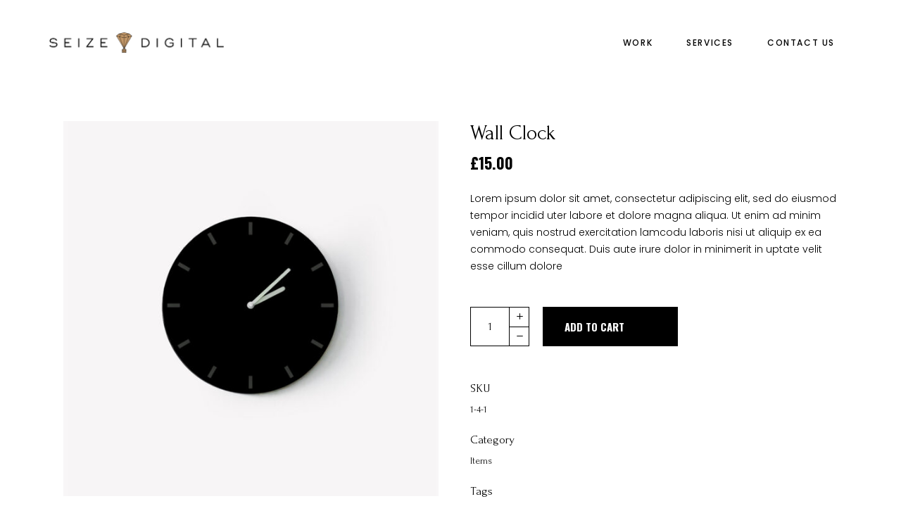

--- FILE ---
content_type: text/html; charset=UTF-8
request_url: https://seizedigital.com/product/wall-clock/
body_size: 18871
content:
<!DOCTYPE html>
<html lang="en-US">
<head>
	
		<meta charset="UTF-8"/>
		<link rel="profile" href="http://gmpg.org/xfn/11"/>
		
				<meta name="viewport" content="width=device-width,initial-scale=1,user-scalable=yes">
		<title>Wall Clock &#8211; Seize Digital</title>
<meta name='robots' content='max-image-preview:large' />
	<style>img:is([sizes="auto" i], [sizes^="auto," i]) { contain-intrinsic-size: 3000px 1500px }</style>
	<link rel='dns-prefetch' href='//fonts.googleapis.com' />
<link rel="alternate" type="application/rss+xml" title="Seize Digital &raquo; Feed" href="https://seizedigital.com/feed/" />
<link rel="alternate" type="application/rss+xml" title="Seize Digital &raquo; Comments Feed" href="https://seizedigital.com/comments/feed/" />
<link rel="alternate" type="application/rss+xml" title="Seize Digital &raquo; Wall Clock Comments Feed" href="https://seizedigital.com/product/wall-clock/feed/" />
<script type="text/javascript">
/* <![CDATA[ */
window._wpemojiSettings = {"baseUrl":"https:\/\/s.w.org\/images\/core\/emoji\/16.0.1\/72x72\/","ext":".png","svgUrl":"https:\/\/s.w.org\/images\/core\/emoji\/16.0.1\/svg\/","svgExt":".svg","source":{"concatemoji":"https:\/\/seizedigital.com\/wp-includes\/js\/wp-emoji-release.min.js?ver=6.8.3"}};
/*! This file is auto-generated */
!function(s,n){var o,i,e;function c(e){try{var t={supportTests:e,timestamp:(new Date).valueOf()};sessionStorage.setItem(o,JSON.stringify(t))}catch(e){}}function p(e,t,n){e.clearRect(0,0,e.canvas.width,e.canvas.height),e.fillText(t,0,0);var t=new Uint32Array(e.getImageData(0,0,e.canvas.width,e.canvas.height).data),a=(e.clearRect(0,0,e.canvas.width,e.canvas.height),e.fillText(n,0,0),new Uint32Array(e.getImageData(0,0,e.canvas.width,e.canvas.height).data));return t.every(function(e,t){return e===a[t]})}function u(e,t){e.clearRect(0,0,e.canvas.width,e.canvas.height),e.fillText(t,0,0);for(var n=e.getImageData(16,16,1,1),a=0;a<n.data.length;a++)if(0!==n.data[a])return!1;return!0}function f(e,t,n,a){switch(t){case"flag":return n(e,"\ud83c\udff3\ufe0f\u200d\u26a7\ufe0f","\ud83c\udff3\ufe0f\u200b\u26a7\ufe0f")?!1:!n(e,"\ud83c\udde8\ud83c\uddf6","\ud83c\udde8\u200b\ud83c\uddf6")&&!n(e,"\ud83c\udff4\udb40\udc67\udb40\udc62\udb40\udc65\udb40\udc6e\udb40\udc67\udb40\udc7f","\ud83c\udff4\u200b\udb40\udc67\u200b\udb40\udc62\u200b\udb40\udc65\u200b\udb40\udc6e\u200b\udb40\udc67\u200b\udb40\udc7f");case"emoji":return!a(e,"\ud83e\udedf")}return!1}function g(e,t,n,a){var r="undefined"!=typeof WorkerGlobalScope&&self instanceof WorkerGlobalScope?new OffscreenCanvas(300,150):s.createElement("canvas"),o=r.getContext("2d",{willReadFrequently:!0}),i=(o.textBaseline="top",o.font="600 32px Arial",{});return e.forEach(function(e){i[e]=t(o,e,n,a)}),i}function t(e){var t=s.createElement("script");t.src=e,t.defer=!0,s.head.appendChild(t)}"undefined"!=typeof Promise&&(o="wpEmojiSettingsSupports",i=["flag","emoji"],n.supports={everything:!0,everythingExceptFlag:!0},e=new Promise(function(e){s.addEventListener("DOMContentLoaded",e,{once:!0})}),new Promise(function(t){var n=function(){try{var e=JSON.parse(sessionStorage.getItem(o));if("object"==typeof e&&"number"==typeof e.timestamp&&(new Date).valueOf()<e.timestamp+604800&&"object"==typeof e.supportTests)return e.supportTests}catch(e){}return null}();if(!n){if("undefined"!=typeof Worker&&"undefined"!=typeof OffscreenCanvas&&"undefined"!=typeof URL&&URL.createObjectURL&&"undefined"!=typeof Blob)try{var e="postMessage("+g.toString()+"("+[JSON.stringify(i),f.toString(),p.toString(),u.toString()].join(",")+"));",a=new Blob([e],{type:"text/javascript"}),r=new Worker(URL.createObjectURL(a),{name:"wpTestEmojiSupports"});return void(r.onmessage=function(e){c(n=e.data),r.terminate(),t(n)})}catch(e){}c(n=g(i,f,p,u))}t(n)}).then(function(e){for(var t in e)n.supports[t]=e[t],n.supports.everything=n.supports.everything&&n.supports[t],"flag"!==t&&(n.supports.everythingExceptFlag=n.supports.everythingExceptFlag&&n.supports[t]);n.supports.everythingExceptFlag=n.supports.everythingExceptFlag&&!n.supports.flag,n.DOMReady=!1,n.readyCallback=function(){n.DOMReady=!0}}).then(function(){return e}).then(function(){var e;n.supports.everything||(n.readyCallback(),(e=n.source||{}).concatemoji?t(e.concatemoji):e.wpemoji&&e.twemoji&&(t(e.twemoji),t(e.wpemoji)))}))}((window,document),window._wpemojiSettings);
/* ]]> */
</script>
<link rel='stylesheet' id='stripe-main-styles-css' href='https://seizedigital.com/wp-content/mu-plugins/vendor/godaddy/mwc-core/assets/css/stripe-settings.css' type='text/css' media='all' />
<style id='wp-emoji-styles-inline-css' type='text/css'>

	img.wp-smiley, img.emoji {
		display: inline !important;
		border: none !important;
		box-shadow: none !important;
		height: 1em !important;
		width: 1em !important;
		margin: 0 0.07em !important;
		vertical-align: -0.1em !important;
		background: none !important;
		padding: 0 !important;
	}
</style>
<link rel='stylesheet' id='wp-block-library-css' href='https://seizedigital.com/wp-includes/css/dist/block-library/style.min.css?ver=6.8.3' type='text/css' media='all' />
<style id='classic-theme-styles-inline-css' type='text/css'>
/*! This file is auto-generated */
.wp-block-button__link{color:#fff;background-color:#32373c;border-radius:9999px;box-shadow:none;text-decoration:none;padding:calc(.667em + 2px) calc(1.333em + 2px);font-size:1.125em}.wp-block-file__button{background:#32373c;color:#fff;text-decoration:none}
</style>
<link rel='stylesheet' id='wc-block-vendors-style-css' href='https://seizedigital.com/wp-content/plugins/woocommerce/packages/woocommerce-blocks/build/vendors-style.css?ver=5.3.3' type='text/css' media='all' />
<link rel='stylesheet' id='wc-block-style-css' href='https://seizedigital.com/wp-content/plugins/woocommerce/packages/woocommerce-blocks/build/style.css?ver=5.3.3' type='text/css' media='all' />
<style id='global-styles-inline-css' type='text/css'>
:root{--wp--preset--aspect-ratio--square: 1;--wp--preset--aspect-ratio--4-3: 4/3;--wp--preset--aspect-ratio--3-4: 3/4;--wp--preset--aspect-ratio--3-2: 3/2;--wp--preset--aspect-ratio--2-3: 2/3;--wp--preset--aspect-ratio--16-9: 16/9;--wp--preset--aspect-ratio--9-16: 9/16;--wp--preset--color--black: #000000;--wp--preset--color--cyan-bluish-gray: #abb8c3;--wp--preset--color--white: #ffffff;--wp--preset--color--pale-pink: #f78da7;--wp--preset--color--vivid-red: #cf2e2e;--wp--preset--color--luminous-vivid-orange: #ff6900;--wp--preset--color--luminous-vivid-amber: #fcb900;--wp--preset--color--light-green-cyan: #7bdcb5;--wp--preset--color--vivid-green-cyan: #00d084;--wp--preset--color--pale-cyan-blue: #8ed1fc;--wp--preset--color--vivid-cyan-blue: #0693e3;--wp--preset--color--vivid-purple: #9b51e0;--wp--preset--gradient--vivid-cyan-blue-to-vivid-purple: linear-gradient(135deg,rgba(6,147,227,1) 0%,rgb(155,81,224) 100%);--wp--preset--gradient--light-green-cyan-to-vivid-green-cyan: linear-gradient(135deg,rgb(122,220,180) 0%,rgb(0,208,130) 100%);--wp--preset--gradient--luminous-vivid-amber-to-luminous-vivid-orange: linear-gradient(135deg,rgba(252,185,0,1) 0%,rgba(255,105,0,1) 100%);--wp--preset--gradient--luminous-vivid-orange-to-vivid-red: linear-gradient(135deg,rgba(255,105,0,1) 0%,rgb(207,46,46) 100%);--wp--preset--gradient--very-light-gray-to-cyan-bluish-gray: linear-gradient(135deg,rgb(238,238,238) 0%,rgb(169,184,195) 100%);--wp--preset--gradient--cool-to-warm-spectrum: linear-gradient(135deg,rgb(74,234,220) 0%,rgb(151,120,209) 20%,rgb(207,42,186) 40%,rgb(238,44,130) 60%,rgb(251,105,98) 80%,rgb(254,248,76) 100%);--wp--preset--gradient--blush-light-purple: linear-gradient(135deg,rgb(255,206,236) 0%,rgb(152,150,240) 100%);--wp--preset--gradient--blush-bordeaux: linear-gradient(135deg,rgb(254,205,165) 0%,rgb(254,45,45) 50%,rgb(107,0,62) 100%);--wp--preset--gradient--luminous-dusk: linear-gradient(135deg,rgb(255,203,112) 0%,rgb(199,81,192) 50%,rgb(65,88,208) 100%);--wp--preset--gradient--pale-ocean: linear-gradient(135deg,rgb(255,245,203) 0%,rgb(182,227,212) 50%,rgb(51,167,181) 100%);--wp--preset--gradient--electric-grass: linear-gradient(135deg,rgb(202,248,128) 0%,rgb(113,206,126) 100%);--wp--preset--gradient--midnight: linear-gradient(135deg,rgb(2,3,129) 0%,rgb(40,116,252) 100%);--wp--preset--font-size--small: 13px;--wp--preset--font-size--medium: 20px;--wp--preset--font-size--large: 36px;--wp--preset--font-size--x-large: 42px;--wp--preset--spacing--20: 0.44rem;--wp--preset--spacing--30: 0.67rem;--wp--preset--spacing--40: 1rem;--wp--preset--spacing--50: 1.5rem;--wp--preset--spacing--60: 2.25rem;--wp--preset--spacing--70: 3.38rem;--wp--preset--spacing--80: 5.06rem;--wp--preset--shadow--natural: 6px 6px 9px rgba(0, 0, 0, 0.2);--wp--preset--shadow--deep: 12px 12px 50px rgba(0, 0, 0, 0.4);--wp--preset--shadow--sharp: 6px 6px 0px rgba(0, 0, 0, 0.2);--wp--preset--shadow--outlined: 6px 6px 0px -3px rgba(255, 255, 255, 1), 6px 6px rgba(0, 0, 0, 1);--wp--preset--shadow--crisp: 6px 6px 0px rgba(0, 0, 0, 1);}:where(.is-layout-flex){gap: 0.5em;}:where(.is-layout-grid){gap: 0.5em;}body .is-layout-flex{display: flex;}.is-layout-flex{flex-wrap: wrap;align-items: center;}.is-layout-flex > :is(*, div){margin: 0;}body .is-layout-grid{display: grid;}.is-layout-grid > :is(*, div){margin: 0;}:where(.wp-block-columns.is-layout-flex){gap: 2em;}:where(.wp-block-columns.is-layout-grid){gap: 2em;}:where(.wp-block-post-template.is-layout-flex){gap: 1.25em;}:where(.wp-block-post-template.is-layout-grid){gap: 1.25em;}.has-black-color{color: var(--wp--preset--color--black) !important;}.has-cyan-bluish-gray-color{color: var(--wp--preset--color--cyan-bluish-gray) !important;}.has-white-color{color: var(--wp--preset--color--white) !important;}.has-pale-pink-color{color: var(--wp--preset--color--pale-pink) !important;}.has-vivid-red-color{color: var(--wp--preset--color--vivid-red) !important;}.has-luminous-vivid-orange-color{color: var(--wp--preset--color--luminous-vivid-orange) !important;}.has-luminous-vivid-amber-color{color: var(--wp--preset--color--luminous-vivid-amber) !important;}.has-light-green-cyan-color{color: var(--wp--preset--color--light-green-cyan) !important;}.has-vivid-green-cyan-color{color: var(--wp--preset--color--vivid-green-cyan) !important;}.has-pale-cyan-blue-color{color: var(--wp--preset--color--pale-cyan-blue) !important;}.has-vivid-cyan-blue-color{color: var(--wp--preset--color--vivid-cyan-blue) !important;}.has-vivid-purple-color{color: var(--wp--preset--color--vivid-purple) !important;}.has-black-background-color{background-color: var(--wp--preset--color--black) !important;}.has-cyan-bluish-gray-background-color{background-color: var(--wp--preset--color--cyan-bluish-gray) !important;}.has-white-background-color{background-color: var(--wp--preset--color--white) !important;}.has-pale-pink-background-color{background-color: var(--wp--preset--color--pale-pink) !important;}.has-vivid-red-background-color{background-color: var(--wp--preset--color--vivid-red) !important;}.has-luminous-vivid-orange-background-color{background-color: var(--wp--preset--color--luminous-vivid-orange) !important;}.has-luminous-vivid-amber-background-color{background-color: var(--wp--preset--color--luminous-vivid-amber) !important;}.has-light-green-cyan-background-color{background-color: var(--wp--preset--color--light-green-cyan) !important;}.has-vivid-green-cyan-background-color{background-color: var(--wp--preset--color--vivid-green-cyan) !important;}.has-pale-cyan-blue-background-color{background-color: var(--wp--preset--color--pale-cyan-blue) !important;}.has-vivid-cyan-blue-background-color{background-color: var(--wp--preset--color--vivid-cyan-blue) !important;}.has-vivid-purple-background-color{background-color: var(--wp--preset--color--vivid-purple) !important;}.has-black-border-color{border-color: var(--wp--preset--color--black) !important;}.has-cyan-bluish-gray-border-color{border-color: var(--wp--preset--color--cyan-bluish-gray) !important;}.has-white-border-color{border-color: var(--wp--preset--color--white) !important;}.has-pale-pink-border-color{border-color: var(--wp--preset--color--pale-pink) !important;}.has-vivid-red-border-color{border-color: var(--wp--preset--color--vivid-red) !important;}.has-luminous-vivid-orange-border-color{border-color: var(--wp--preset--color--luminous-vivid-orange) !important;}.has-luminous-vivid-amber-border-color{border-color: var(--wp--preset--color--luminous-vivid-amber) !important;}.has-light-green-cyan-border-color{border-color: var(--wp--preset--color--light-green-cyan) !important;}.has-vivid-green-cyan-border-color{border-color: var(--wp--preset--color--vivid-green-cyan) !important;}.has-pale-cyan-blue-border-color{border-color: var(--wp--preset--color--pale-cyan-blue) !important;}.has-vivid-cyan-blue-border-color{border-color: var(--wp--preset--color--vivid-cyan-blue) !important;}.has-vivid-purple-border-color{border-color: var(--wp--preset--color--vivid-purple) !important;}.has-vivid-cyan-blue-to-vivid-purple-gradient-background{background: var(--wp--preset--gradient--vivid-cyan-blue-to-vivid-purple) !important;}.has-light-green-cyan-to-vivid-green-cyan-gradient-background{background: var(--wp--preset--gradient--light-green-cyan-to-vivid-green-cyan) !important;}.has-luminous-vivid-amber-to-luminous-vivid-orange-gradient-background{background: var(--wp--preset--gradient--luminous-vivid-amber-to-luminous-vivid-orange) !important;}.has-luminous-vivid-orange-to-vivid-red-gradient-background{background: var(--wp--preset--gradient--luminous-vivid-orange-to-vivid-red) !important;}.has-very-light-gray-to-cyan-bluish-gray-gradient-background{background: var(--wp--preset--gradient--very-light-gray-to-cyan-bluish-gray) !important;}.has-cool-to-warm-spectrum-gradient-background{background: var(--wp--preset--gradient--cool-to-warm-spectrum) !important;}.has-blush-light-purple-gradient-background{background: var(--wp--preset--gradient--blush-light-purple) !important;}.has-blush-bordeaux-gradient-background{background: var(--wp--preset--gradient--blush-bordeaux) !important;}.has-luminous-dusk-gradient-background{background: var(--wp--preset--gradient--luminous-dusk) !important;}.has-pale-ocean-gradient-background{background: var(--wp--preset--gradient--pale-ocean) !important;}.has-electric-grass-gradient-background{background: var(--wp--preset--gradient--electric-grass) !important;}.has-midnight-gradient-background{background: var(--wp--preset--gradient--midnight) !important;}.has-small-font-size{font-size: var(--wp--preset--font-size--small) !important;}.has-medium-font-size{font-size: var(--wp--preset--font-size--medium) !important;}.has-large-font-size{font-size: var(--wp--preset--font-size--large) !important;}.has-x-large-font-size{font-size: var(--wp--preset--font-size--x-large) !important;}
:where(.wp-block-post-template.is-layout-flex){gap: 1.25em;}:where(.wp-block-post-template.is-layout-grid){gap: 1.25em;}
:where(.wp-block-columns.is-layout-flex){gap: 2em;}:where(.wp-block-columns.is-layout-grid){gap: 2em;}
:root :where(.wp-block-pullquote){font-size: 1.5em;line-height: 1.6;}
</style>
<link rel='stylesheet' id='contact-form-7-css' href='https://seizedigital.com/wp-content/plugins/contact-form-7/includes/css/styles.css?ver=5.4.2' type='text/css' media='all' />
<link rel='stylesheet' id='rs-plugin-settings-css' href='https://seizedigital.com/wp-content/plugins/revslider/public/assets/css/rs6.css?ver=6.1.5' type='text/css' media='all' />
<style id='rs-plugin-settings-inline-css' type='text/css'>
#rs-demo-id {}
</style>
<style id='woocommerce-inline-inline-css' type='text/css'>
.woocommerce form .form-row .required { visibility: visible; }
</style>
<link rel='stylesheet' id='wp-components-css' href='https://seizedigital.com/wp-includes/css/dist/components/style.min.css?ver=6.8.3' type='text/css' media='all' />
<link rel='stylesheet' id='godaddy-styles-css' href='https://seizedigital.com/wp-content/plugins/coblocks/includes/Dependencies/GoDaddy/Styles/build/latest.css?ver=0.4.2' type='text/css' media='all' />
<link rel='stylesheet' id='manon-edge-default-style-css' href='https://seizedigital.com/wp-content/themes/manon/style.css?ver=6.8.3' type='text/css' media='all' />
<link rel='stylesheet' id='manon-edge-modules-css' href='https://seizedigital.com/wp-content/themes/manon/assets/css/modules.min.css?ver=6.8.3' type='text/css' media='all' />
<link rel='stylesheet' id='edgtf-dripicons-css' href='https://seizedigital.com/wp-content/themes/manon/framework/lib/icons-pack/dripicons/dripicons.css?ver=6.8.3' type='text/css' media='all' />
<link rel='stylesheet' id='edgtf-font_elegant-css' href='https://seizedigital.com/wp-content/themes/manon/framework/lib/icons-pack/elegant-icons/style.min.css?ver=6.8.3' type='text/css' media='all' />
<link rel='stylesheet' id='edgtf-font_awesome-css' href='https://seizedigital.com/wp-content/themes/manon/framework/lib/icons-pack/font-awesome/css/fontawesome-all.min.css?ver=6.8.3' type='text/css' media='all' />
<link rel='stylesheet' id='edgtf-ion_icons-css' href='https://seizedigital.com/wp-content/themes/manon/framework/lib/icons-pack/ion-icons/css/ionicons.min.css?ver=6.8.3' type='text/css' media='all' />
<link rel='stylesheet' id='edgtf-linea_icons-css' href='https://seizedigital.com/wp-content/themes/manon/framework/lib/icons-pack/linea-icons/style.css?ver=6.8.3' type='text/css' media='all' />
<link rel='stylesheet' id='edgtf-linear_icons-css' href='https://seizedigital.com/wp-content/themes/manon/framework/lib/icons-pack/linear-icons/style.css?ver=6.8.3' type='text/css' media='all' />
<link rel='stylesheet' id='edgtf-simple_line_icons-css' href='https://seizedigital.com/wp-content/themes/manon/framework/lib/icons-pack/simple-line-icons/simple-line-icons.css?ver=6.8.3' type='text/css' media='all' />
<link rel='stylesheet' id='mediaelement-css' href='https://seizedigital.com/wp-includes/js/mediaelement/mediaelementplayer-legacy.min.css?ver=4.2.17' type='text/css' media='all' />
<link rel='stylesheet' id='wp-mediaelement-css' href='https://seizedigital.com/wp-includes/js/mediaelement/wp-mediaelement.min.css?ver=6.8.3' type='text/css' media='all' />
<link rel='stylesheet' id='manon-edge-woo-css' href='https://seizedigital.com/wp-content/themes/manon/assets/css/woocommerce.min.css?ver=6.8.3' type='text/css' media='all' />
<style id='manon-edge-woo-inline-css' type='text/css'>
@media all and (-ms-high-contrast: none) {}
</style>
<link rel='stylesheet' id='manon-edge-woo-responsive-css' href='https://seizedigital.com/wp-content/themes/manon/assets/css/woocommerce-responsive.min.css?ver=6.8.3' type='text/css' media='all' />
<link rel='stylesheet' id='manon-edge-style-dynamic-css' href='https://seizedigital.com/wp-content/themes/manon/assets/css/style_dynamic.css?ver=1616611490' type='text/css' media='all' />
<link rel='stylesheet' id='manon-edge-modules-responsive-css' href='https://seizedigital.com/wp-content/themes/manon/assets/css/modules-responsive.min.css?ver=6.8.3' type='text/css' media='all' />
<link rel='stylesheet' id='manon-edge-style-dynamic-responsive-css' href='https://seizedigital.com/wp-content/themes/manon/assets/css/style_dynamic_responsive.css?ver=1616611490' type='text/css' media='all' />
<link rel='stylesheet' id='manon-edge-google-fonts-css' href='https://fonts.googleapis.com/css?family=Open+Sans%3A100%2C100i%2C200%2C200i%2C300%2C300i%2C400%2C400i%2C500%2C500i%2C600%2C600i%2C700%2C700i%2C800%2C800i%2C900%2C900i%7COswald%3A100%2C100i%2C200%2C200i%2C300%2C300i%2C400%2C400i%2C500%2C500i%2C600%2C600i%2C700%2C700i%2C800%2C800i%2C900%2C900i%7CForum%3A100%2C100i%2C200%2C200i%2C300%2C300i%2C400%2C400i%2C500%2C500i%2C600%2C600i%2C700%2C700i%2C800%2C800i%2C900%2C900i%7CPoppins%3A100%2C100i%2C200%2C200i%2C300%2C300i%2C400%2C400i%2C500%2C500i%2C600%2C600i%2C700%2C700i%2C800%2C800i%2C900%2C900i%7CMontserrat%3A100%2C100i%2C200%2C200i%2C300%2C300i%2C400%2C400i%2C500%2C500i%2C600%2C600i%2C700%2C700i%2C800%2C800i%2C900%2C900i&#038;subset=latin-ext&#038;ver=1.0.0' type='text/css' media='all' />
<link rel='stylesheet' id='manon-core-dashboard-style-css' href='https://seizedigital.com/wp-content/plugins/manon-core/core-dashboard/assets/css/core-dashboard.min.css?ver=6.8.3' type='text/css' media='all' />
<script type="text/javascript" src="https://seizedigital.com/wp-includes/js/jquery/jquery.min.js?ver=3.7.1" id="jquery-core-js"></script>
<script type="text/javascript" src="https://seizedigital.com/wp-includes/js/jquery/jquery-migrate.min.js?ver=3.4.1" id="jquery-migrate-js"></script>
<script type="text/javascript" src="https://seizedigital.com/wp-content/plugins/revslider/public/assets/js/revolution.tools.min.js?ver=6.0" id="tp-tools-js"></script>
<script type="text/javascript" src="https://seizedigital.com/wp-content/plugins/revslider/public/assets/js/rs6.min.js?ver=6.1.5" id="revmin-js"></script>
<script type="text/javascript" src="https://seizedigital.com/wp-content/plugins/woocommerce/assets/js/jquery-blockui/jquery.blockUI.min.js?ver=2.70" id="jquery-blockui-js"></script>
<script type="text/javascript" id="wc-add-to-cart-js-extra">
/* <![CDATA[ */
var wc_add_to_cart_params = {"ajax_url":"\/wp-admin\/admin-ajax.php","wc_ajax_url":"\/?wc-ajax=%%endpoint%%","i18n_view_cart":"View cart","cart_url":"https:\/\/seizedigital.com","is_cart":"","cart_redirect_after_add":"no"};
/* ]]> */
</script>
<script type="text/javascript" src="https://seizedigital.com/wp-content/plugins/woocommerce/assets/js/frontend/add-to-cart.min.js?ver=5.5.4" id="wc-add-to-cart-js"></script>
<script type="text/javascript" src="https://seizedigital.com/wp-content/plugins/js_composer/assets/js/vendors/woocommerce-add-to-cart.js?ver=6.1" id="vc_woocommerce-add-to-cart-js-js"></script>
<link rel="https://api.w.org/" href="https://seizedigital.com/wp-json/" /><link rel="alternate" title="JSON" type="application/json" href="https://seizedigital.com/wp-json/wp/v2/product/1279" /><link rel="EditURI" type="application/rsd+xml" title="RSD" href="https://seizedigital.com/xmlrpc.php?rsd" />
<link rel="canonical" href="https://seizedigital.com/product/wall-clock/" />
<link rel='shortlink' href='https://seizedigital.com/?p=1279' />
<link rel="alternate" title="oEmbed (JSON)" type="application/json+oembed" href="https://seizedigital.com/wp-json/oembed/1.0/embed?url=https%3A%2F%2Fseizedigital.com%2Fproduct%2Fwall-clock%2F" />
<link rel="alternate" title="oEmbed (XML)" type="text/xml+oembed" href="https://seizedigital.com/wp-json/oembed/1.0/embed?url=https%3A%2F%2Fseizedigital.com%2Fproduct%2Fwall-clock%2F&#038;format=xml" />
	<noscript><style>.woocommerce-product-gallery{ opacity: 1 !important; }</style></noscript>
	<meta name="generator" content="Powered by WPBakery Page Builder - drag and drop page builder for WordPress."/>
<meta name="generator" content="Powered by Slider Revolution 6.1.5 - responsive, Mobile-Friendly Slider Plugin for WordPress with comfortable drag and drop interface." />
<link rel="icon" href="https://seizedigital.com/wp-content/uploads/2020/06/cropped-Seize_ICO3-32x32.png" sizes="32x32" />
<link rel="icon" href="https://seizedigital.com/wp-content/uploads/2020/06/cropped-Seize_ICO3-192x192.png" sizes="192x192" />
<link rel="apple-touch-icon" href="https://seizedigital.com/wp-content/uploads/2020/06/cropped-Seize_ICO3-180x180.png" />
<meta name="msapplication-TileImage" content="https://seizedigital.com/wp-content/uploads/2020/06/cropped-Seize_ICO3-270x270.png" />
<script type="text/javascript">function setREVStartSize(t){try{var h,e=document.getElementById(t.c).parentNode.offsetWidth;if(e=0===e||isNaN(e)?window.innerWidth:e,t.tabw=void 0===t.tabw?0:parseInt(t.tabw),t.thumbw=void 0===t.thumbw?0:parseInt(t.thumbw),t.tabh=void 0===t.tabh?0:parseInt(t.tabh),t.thumbh=void 0===t.thumbh?0:parseInt(t.thumbh),t.tabhide=void 0===t.tabhide?0:parseInt(t.tabhide),t.thumbhide=void 0===t.thumbhide?0:parseInt(t.thumbhide),t.mh=void 0===t.mh||""==t.mh||"auto"===t.mh?0:parseInt(t.mh,0),"fullscreen"===t.layout||"fullscreen"===t.l)h=Math.max(t.mh,window.innerHeight);else{for(var i in t.gw=Array.isArray(t.gw)?t.gw:[t.gw],t.rl)void 0!==t.gw[i]&&0!==t.gw[i]||(t.gw[i]=t.gw[i-1]);for(var i in t.gh=void 0===t.el||""===t.el||Array.isArray(t.el)&&0==t.el.length?t.gh:t.el,t.gh=Array.isArray(t.gh)?t.gh:[t.gh],t.rl)void 0!==t.gh[i]&&0!==t.gh[i]||(t.gh[i]=t.gh[i-1]);var r,a=new Array(t.rl.length),n=0;for(var i in t.tabw=t.tabhide>=e?0:t.tabw,t.thumbw=t.thumbhide>=e?0:t.thumbw,t.tabh=t.tabhide>=e?0:t.tabh,t.thumbh=t.thumbhide>=e?0:t.thumbh,t.rl)a[i]=t.rl[i]<window.innerWidth?0:t.rl[i];for(var i in r=a[0],a)r>a[i]&&0<a[i]&&(r=a[i],n=i);var d=e>t.gw[n]+t.tabw+t.thumbw?1:(e-(t.tabw+t.thumbw))/t.gw[n];h=t.gh[n]*d+(t.tabh+t.thumbh)}void 0===window.rs_init_css&&(window.rs_init_css=document.head.appendChild(document.createElement("style"))),document.getElementById(t.c).height=h,window.rs_init_css.innerHTML+="#"+t.c+"_wrapper { height: "+h+"px }"}catch(t){console.log("Failure at Presize of Slider:"+t)}};</script>
		<style type="text/css" id="wp-custom-css">
			.edgtf-main-menu ul li a {
    font-family:"poppins", sans-serif !important;
	    font-weight: 500;
	font-size: 12px;
	letter-spacing:1.2pt
}

.edgtf-footer-inline-nav.menu a {
    font-family:'Poppins', sans-serif !important;
	 font-weight: 500;
	font-size: 12px;
}

.edgtf-pl-more-inner.edgtf-pl-more-break-lines {
    font-family:'Forum', sans-serif !important;
	 font-weight: 400;
	font-size: 13px;
}

.edgtf-main-menu.edgtf-sticky-nav > ul > li > a {
    font-family: 'Poppins';
    font-weight: 400;
	}

.edgtf-testimonials-holder.edgtf-testimonials-standard .edgtf-testimonial-title {
    margin: 0;
    font-family: 'Forum';
    line-height: 40px;
    font-weight: 300;
    text-transform: none;
}

.edgtf-btn {
    font-family: 'Poppins';
	 font-weight: 400;
	font-size: 12px;
	
}

.edgtf-btn.edgtf-btn-solid span {
      font-size: 14px;
	
}

.edgtf-btn.edgtf-btn-circle .edgtf-btn-circle-outer .edgtf-btn-circle-inner {
    font-weight: 400;
    font-family: 'Forum';
	letter-spacing: 1px;
}

.edgtf-portfolio-list-holder .edgtf-pl-more .edgtf-pl-more-outer .edgtf-pl-more-inner {
font-weight: 600;
    font-family: 'Forum';
	letter-spacing: 1px;
}

#edgtf-back-to-top, .post-password-form input[type=submit] {
    text-transform: uppercase;
    font-weight: 500;
    font-family: 'Poppins';
	letter-spacing: 1px;
}

		</style>
		<noscript><style> .wpb_animate_when_almost_visible { opacity: 1; }</style></noscript></head>
<body class="wp-singular product-template-default single single-product postid-1279 wp-theme-manon theme-manon manon-core-1.3 woocommerce woocommerce-page woocommerce-no-js manon-ver-1.5 edgtf-theme-cursor edgtf-svg-loading-fx edgtf-buttons-leftalign edgtf-grid-1300 edgtf-empty-google-api edgtf-wide-dropdown-menu-content-in-grid edgtf-sticky-header-on-scroll-down-up edgtf-dropdown-animate-height edgtf-header-standard edgtf-menu-area-shadow-disable edgtf-menu-area-in-grid-shadow-disable edgtf-menu-area-border-disable edgtf-menu-area-in-grid-border-disable edgtf-logo-area-border-disable edgtf-logo-area-in-grid-border-disable edgtf-header-vertical-shadow-disable edgtf-header-vertical-border-disable edgtf-side-menu-slide-from-right edgtf-woocommerce-page edgtf-woo-single-page edgtf-woocommerce-columns-4 edgtf-woo-large-space edgtf-woo-pl-info-below-image edgtf-woo-single-thumb-below-image edgtf-woo-single-has-pretty-photo edgtf-default-mobile-header edgtf-sticky-up-mobile-header edgtf-fullscreen-search edgtf-search-fade wpb-js-composer js-comp-ver-6.1 vc_responsive" itemscope itemtype="https://schema.org/WebPage">
	<section class="edgtf-side-menu">
	<a class="edgtf-close-side-menu edgtf-close-side-menu-svg-path" href="#">
        <span class="edgtf-sm-close-label">Close</span>
		<svg  x="0px" y="0px" width="11px" height="11px" viewBox="0 0 11 11" enable-background="new 0 0 11 11" xml:space="preserve">
<g>
	<path fill="#FFFFFF" d="M10.903,8.841c0.014,0.015,0.028,0.032,0.043,0.054c0.014,0.021,0.025,0.043,0.032,0.064
		C11,9.023,11.005,9.088,10.995,9.152s-0.042,0.122-0.091,0.172l-1.579,1.579c-0.05,0.05-0.107,0.081-0.172,0.091
		S9.023,11,8.959,10.979c-0.021-0.007-0.043-0.018-0.064-0.032c-0.021-0.015-0.04-0.029-0.054-0.043L5.5,7.563l-3.341,3.341
		c-0.015,0.014-0.032,0.028-0.054,0.043c-0.021,0.014-0.043,0.025-0.064,0.032C1.977,11,1.912,11.005,1.848,10.995
		s-0.122-0.042-0.172-0.091L0.097,9.324c-0.05-0.05-0.081-0.107-0.091-0.172S0,9.023,0.021,8.959
		c0.007-0.021,0.018-0.043,0.032-0.064c0.014-0.021,0.028-0.039,0.043-0.054L3.438,5.5L0.097,2.159
		C0.082,2.145,0.068,2.127,0.054,2.105C0.039,2.084,0.028,2.063,0.021,2.041C0,1.977-0.005,1.912,0.005,1.848
		s0.041-0.122,0.091-0.172l1.579-1.579c0.05-0.05,0.107-0.081,0.172-0.091S1.977,0,2.041,0.021C2.063,0.029,2.084,0.04,2.105,0.054
		c0.021,0.015,0.039,0.029,0.054,0.043L5.5,3.438l3.341-3.341c0.014-0.014,0.032-0.028,0.054-0.043
		C8.916,0.04,8.938,0.029,8.959,0.021C9.023,0,9.088-0.005,9.152,0.005s0.122,0.042,0.172,0.091l1.579,1.579
		c0.05,0.05,0.081,0.107,0.091,0.172S11,1.977,10.979,2.041c-0.007,0.021-0.018,0.043-0.032,0.064
		c-0.015,0.021-0.029,0.04-0.043,0.054L7.563,5.5L10.903,8.841z"/>
</g>

</svg>	</a>

    <nav class="edgtf-sidearea-menu">
        <ul id="menu-side-area-menu" class=""><li id="popup-menu-item-2926" class="menu-item menu-item-type-post_type menu-item-object-page menu-item-home "><span class="menu-meta">No place like home</span><a title="
						" href="https://seizedigital.com/" class=""><span>Home</span></a></li>
<li id="popup-menu-item-2925" class="menu-item menu-item-type-post_type menu-item-object-page "><span class="menu-meta">Learn more about us</span><a title="
						" href="https://seizedigital.com/about-us/" class=""><span>About Us</span></a></li>
<li id="popup-menu-item-2927" class="menu-item menu-item-type-post_type menu-item-object-page "><span class="menu-meta">Take a look at our portfolio</span><a title="
						" href="https://seizedigital.com/portfolio-gallery/" class=""><span>Portfolio</span></a></li>
<li id="popup-menu-item-2928" class="menu-item menu-item-type-post_type menu-item-object-page "><span class="menu-meta">Our awesome news</span><a title="
						" href="https://seizedigital.com/blog-list/" class=""><span>Blog</span></a></li>
<li id="popup-menu-item-2929" class="menu-item menu-item-type-post_type menu-item-object-page "><span class="menu-meta">Our awesome shop</span><a title="
						" href="https://seizedigital.com/product-list/" class=""><span>Shop</span></a></li>
</ul>    </nav>

    <aside class="edgtf-sidearea-widgets">
        <div class="widget edgtf-social-icons-group-widget text-align-left">							<a class="edgtf-social-icon-widget-holder edgtf-icon-has-hover"  style="color: #ffffff;;font-size: 15px;margin: 12px 15px 0 0;"				   href="https://www.behance.net/edge-themes" target="_blank">
					<span class="edgtf-social-icon-widget fab fa-behance"></span>				</a>
										<a class="edgtf-social-icon-widget-holder edgtf-icon-has-hover"  style="color: #ffffff;;font-size: 15px;margin: 12px 15px 0 0;"				   href="https://www.facebook.com/Edge-Themes-1996199490466277/" target="_blank">
					<span class="edgtf-social-icon-widget fab fa-facebook-f"></span>				</a>
										<a class="edgtf-social-icon-widget-holder edgtf-icon-has-hover"  style="color: #ffffff;;font-size: 15px;margin: 12px 15px 0 0;"				   href="https://www.linkedin.com/" target="_blank">
					<span class="edgtf-social-icon-widget fab fa-linkedin-in"></span>				</a>
										<a class="edgtf-social-icon-widget-holder edgtf-icon-has-hover"  style="color: #ffffff;;font-size: 15px;margin: 12px 15px 0 0;"				   href="https://twitter.com/EdgeThemes?lang=en" target="_blank">
					<span class="edgtf-social-icon-widget fab fa-twitter"></span>				</a>
									</div>    </aside>
</section>			<div id="edgtf-theme-cursor">
				<svg x="0px" y="0px" width="48px" height="48px" viewBox="0 0 48 48" xml:space="preserve">
					<circle id="edgtf-cursor-dot" cx="24" cy="24" r="12"/>
					<path id="edgtf-cursor-flame" fill="#FFFFFF" d="M24.016,12.646c-0.002,0.002-0.004,0.005-0.007,0.008c-0.001,0.002-0.003,0.004-0.005,0.005  c-0.058,0.063-0.112,0.129-0.171,0.192c-0.006,0.006-0.011,0.014-0.017,0.02c-0.004,0.004-0.008,0.01-0.012,0.014  c-0.572,0.626-1.118,1.28-1.635,1.962c-1.219,1.605-2.277,3.358-3.075,5.292c-0.259,0.626-0.465,1.243-0.64,1.854  c-0.014,0.049-0.023,0.098-0.037,0.147c-0.474,1.251-0.742,2.665-0.742,4.166c0,0.048,0.004,0.096,0.007,0.143  c-0.002,0.023-0.006,0.047-0.007,0.071c0.002,0.034,0.003,0.068,0.004,0.103c0.034,0.992,0.217,1.942,0.512,2.831  c0.001,0.004,0.002,0.009,0.003,0.013c0.005,0.015,0.01,0.029,0.014,0.043c0.033,0.111,0.068,0.22,0.104,0.329  c0.026,0.08,0.049,0.166,0.077,0.244c0.016,0.041,0.029,0.083,0.043,0.125c0.001,0.003,0.003,0.007,0.004,0.01  c0.006,0.019,0.012,0.038,0.019,0.056c0.004,0.009,0.008,0.02,0.013,0.029c0.012,0.029,0.024,0.056,0.037,0.083  c0.015,0.033,0.029,0.065,0.044,0.099c0.033,0.069,0.07,0.134,0.104,0.201c0.015,0.03,0.032,0.054,0.046,0.083  c0.012,0.022,0.024,0.043,0.035,0.065c0.345,0.693,0.751,1.327,1.203,1.893c0.046,0.057,0.09,0.115,0.136,0.17  c0.141,0.169,0.284,0.333,0.432,0.488c0.059,0.062,0.12,0.119,0.18,0.179c0.243,0.243,0.493,0.465,0.748,0.667  c0.092,0.072,0.183,0.146,0.275,0.212c0.07,0.05,0.138,0.113,0.208,0.16c0.022,0.017,0.047,0.038,0.068,0.054  c0.53,0.344,1.068,0.596,1.589,0.736c0.149,0.041,0.295,0.069,0.44,0.092c0.002,0,0.003-0.001,0.005-0.001s0.004,0,0.005,0.001  c0.645-0.102,1.325-0.384,1.993-0.819c0.022-0.016,0.047-0.037,0.069-0.054c0.07-0.047,0.138-0.11,0.207-0.16  c0.093-0.067,0.184-0.14,0.275-0.212c0.255-0.202,0.505-0.424,0.748-0.667c0.061-0.06,0.121-0.117,0.181-0.179  c0.146-0.155,0.29-0.318,0.431-0.488c0.046-0.055,0.091-0.113,0.136-0.17c0.452-0.566,0.858-1.2,1.203-1.893  c0.012-0.022,0.024-0.043,0.035-0.065c0.015-0.029,0.032-0.054,0.046-0.083c0.034-0.067,0.071-0.132,0.104-0.201  c0.015-0.033,0.029-0.066,0.044-0.099c0.013-0.027,0.026-0.055,0.038-0.083c0.004-0.01,0.008-0.02,0.012-0.029  c0.008-0.018,0.013-0.037,0.02-0.056c0.001-0.003,0.002-0.007,0.003-0.01c0.015-0.042,0.028-0.084,0.043-0.125  c0.029-0.078,0.051-0.164,0.077-0.244c0.041-0.123,0.083-0.245,0.118-0.372c0.004-0.013,0.007-0.027,0.01-0.041  c0.292-0.883,0.471-1.828,0.505-2.813c0.002-0.036,0.003-0.072,0.005-0.108c-0.001-0.023-0.005-0.046-0.007-0.069  c-0.03-0.441-0.086-0.886-0.182-1.334c-0.021-0.1-0.051-0.199-0.075-0.298c-0.101-0.423-0.221-0.846-0.396-1.264  c-0.438-1.044-1.018-1.958-1.676-2.733c-0.07-0.071-0.137-0.148-0.205-0.222c-0.116-0.124-0.233-0.245-0.347-0.374  c-0.007-0.007-0.014-0.014-0.021-0.02c-1.634-1.866-2.902-4.439-3.225-7.329c0-0.005-0.001-0.009-0.002-0.014  c0-0.007-0.002-0.013-0.003-0.02c-0.01-0.089-0.027-0.175-0.035-0.265c-0.001-0.011-0.003-0.022-0.004-0.034  c-0.001-0.009-0.003-0.018-0.004-0.026c-0.003,0.004-0.007,0.008-0.01,0.011c-0.001-0.001-0.002-0.002-0.004-0.004  c0,0.002,0,0.005,0,0.008c0,0,0,0-0.001,0.001c0,0,0-0.001-0.001-0.001 M24.001,33.59c-1.099-0.923-1.813-2.29-1.813-3.837  s0.714-2.915,1.813-3.837c1.1,0.923,1.813,2.29,1.813,3.837S25.101,32.667,24.001,33.59z"/>
					<path id="edgtf-cursor-cart" fill="#FFFFFF" d="M14.5,14.745h3.106l0.868,1.946h14.067c0.244,0,0.464,0.093,0.662,0.278   c0.198,0.185,0.297,0.401,0.297,0.648c0,0.186-0.03,0.341-0.091,0.464l-3.425,5.978c-0.335,0.68-0.884,1.02-1.645,1.02H21.26   L20.3,26.563c-0.061,0.154-0.091,0.248-0.091,0.277c0,0.155,0.076,0.232,0.229,0.232h10.87v1.854H20.209   c-0.609,0-1.104-0.17-1.484-0.51s-0.571-0.818-0.571-1.437c0-0.371,0.076-0.679,0.229-0.927l1.416-2.363l-3.379-6.998H14.5V14.745z    M18.725,30.455c0.381-0.371,0.83-0.557,1.348-0.557c0.518,0,0.959,0.186,1.324,0.557c0.366,0.371,0.548,0.818,0.548,1.344   s-0.183,0.98-0.548,1.367c-0.365,0.387-0.807,0.579-1.324,0.579c-0.518,0-0.967-0.192-1.348-0.579s-0.571-0.842-0.571-1.367   S18.344,30.826,18.725,30.455z M28.065,30.455c0.365-0.371,0.806-0.557,1.325-0.557c0.518,0,0.966,0.186,1.347,0.557   c0.38,0.371,0.571,0.818,0.571,1.344s-0.19,0.98-0.571,1.367c-0.381,0.387-0.83,0.579-1.347,0.579   c-0.519,0-0.959-0.192-1.325-0.579s-0.548-0.842-0.548-1.367S27.7,30.826,28.065,30.455z"/>
					<path id="edgtf-cursor-close" fill="#FFFFFF" d="M31.306,29.362c0.103,0.104,0.155,0.234,0.155,0.391s-0.052,0.287-0.155,0.391l-1.477,1.445   c-0.104,0.104-0.221,0.156-0.35,0.156c-0.155,0-0.286-0.052-0.389-0.156L24,26.472l-5.091,5.117   c-0.104,0.104-0.221,0.156-0.35,0.156c-0.155,0-0.286-0.052-0.389-0.156l-1.477-1.445c-0.104-0.104-0.155-0.234-0.155-0.391   s0.051-0.286,0.155-0.391l5.13-5.117l-5.13-5.078c-0.258-0.26-0.258-0.521,0-0.781l1.438-1.484   c0.155-0.104,0.285-0.156,0.389-0.156c0.155,0,0.285,0.053,0.389,0.156L24,21.979l5.091-5.078c0.156-0.104,0.285-0.156,0.389-0.156   c0.156,0,0.285,0.053,0.389,0.156l1.438,1.484c0.258,0.261,0.258,0.508,0,0.742l-5.13,5.078L31.306,29.362z"/>
					<path id="edgtf-cursor-move" fill="#FFFFFF" d="M34.5,24.245l-4.5,4.5v-3.563h-5.109l0.047,5.063H28.5l-4.5,4.5l-4.5-4.5h3.563v-5.063H18v3.563l-4.5-4.5   l4.5-4.5v3.563h5.063v-5.063H19.5l4.5-4.5l4.5,4.5h-3.563v5.063H30v-3.563L34.5,24.245z"/>
					<path id="edgtf-cursor-eye" fill="#FFFFFF" d="M24,17.245c3.928,0,7.929,2.352,12,7.055c-0.964,0.984-1.581,1.604-1.848,1.859   c-0.268,0.255-0.92,0.82-1.956,1.695c-1.036,0.875-1.875,1.477-2.518,1.805c-0.643,0.328-1.492,0.675-2.545,1.039   c-1.054,0.364-2.098,0.547-3.134,0.547c-1.286,0-2.464-0.164-3.536-0.492s-2.143-0.894-3.214-1.695s-1.911-1.485-2.518-2.051   S13.214,25.521,12,24.245c2.321-2.37,4.384-4.129,6.188-5.277C19.991,17.819,21.928,17.245,24,17.245z M20.598,27.745   c0.946,0.984,2.08,1.477,3.402,1.477c1.321,0,2.455-0.492,3.402-1.477c0.946-0.984,1.419-2.151,1.419-3.5s-0.474-2.516-1.419-3.5   c-0.947-0.984-2.081-1.477-3.402-1.477c-1.322,0-2.456,0.492-3.402,1.477s-1.419,2.151-1.419,3.5S19.652,26.761,20.598,27.745z    M24,22.495c0,0.511,0.161,0.93,0.482,1.258c0.322,0.328,0.732,0.492,1.232,0.492c0.357,0,0.714-0.128,1.071-0.383v0.383   c0,0.802-0.268,1.485-0.804,2.051c-0.536,0.565-1.197,0.848-1.982,0.848c-0.786,0-1.446-0.282-1.982-0.848   c-0.536-0.565-0.804-1.249-0.804-2.051s0.268-1.485,0.804-2.051c0.536-0.565,1.196-0.848,1.982-0.848h0.429   C24.143,21.711,24,22.094,24,22.495z"/>
				</svg>
			</div>	
		
    <div class="edgtf-wrapper">
        <div class="edgtf-wrapper-inner">
            <div class="edgtf-fullscreen-search-holder">
	<a class="edgtf-search-close edgtf-search-close-icon-pack" href="javascript:void(0)">
		<i class="edgtf-icon-ion-icon ion-close " ></i>	</a>
	<div class="edgtf-fullscreen-search-table">
		<div class="edgtf-fullscreen-search-cell">
			<div class="edgtf-fullscreen-search-inner">
				<form action="https://seizedigital.com/" class="edgtf-fullscreen-search-form" method="get">
					<div class="edgtf-form-holder">
						<div class="edgtf-form-holder-inner">
							<div class="edgtf-field-holder">
								<input type="text" placeholder="Search" name="s" class="edgtf-search-field" autocomplete="off" required />
							</div>
							<button type="submit" class="edgtf-search-submit edgtf-search-submit-icon-pack">
								<i class="edgtf-icon-ion-icon ion-search " ></i>							</button>
							<div class="edgtf-line"></div>
						</div>
                        <span class="edgtf-fullscreen-meta">Type at least 1 character to search</span>
					</div>
				</form>
			</div>
		</div>
	</div>
</div>
<header class="edgtf-page-header">
		
				
	<div class="edgtf-menu-area edgtf-menu-right">
				
						
			<div class="edgtf-vertical-align-containers">
				<div class="edgtf-position-left"><!--
				 --><div class="edgtf-position-left-inner">
						
	
	<div class="edgtf-logo-wrapper">
		<a itemprop="url" href="https://seizedigital.com/" style="height: 29px;">
			<img itemprop="image" class="edgtf-normal-logo" src="https://seizedigital.com/wp-content/uploads/2020/02/Menu_Logo_SD.png" width="504" height="59"  alt="logo"/>
			<img itemprop="image" class="edgtf-dark-logo" src="https://seizedigital.com/wp-content/uploads/2020/02/Menu_Logo_SD.png" width="504" height="59"  alt="dark logo"/>			<img itemprop="image" class="edgtf-light-logo" src="https://seizedigital.com/wp-content/uploads/2020/02/Menu_Logo_SD.png" width="504" height="59"  alt="light logo"/>		</a>
	</div>

											</div>
				</div>
								<div class="edgtf-position-right"><!--
				 --><div class="edgtf-position-right-inner">
														
	<nav class="edgtf-main-menu edgtf-drop-down edgtf-default-nav">
		<ul id="menu-main-seize-menu" class="clearfix"><li id="nav-menu-item-3445" class="menu-item menu-item-type-post_type menu-item-object-page  narrow"><a href="https://seizedigital.com/portfolio-minimal/" class=""><span class="item_outer"><span class="item_text">Work</span></span></a></li>
<li id="nav-menu-item-2994" class="menu-item menu-item-type-post_type menu-item-object-page  narrow"><a href="https://seizedigital.com/about-us/" class=""><span class="item_outer"><span class="item_text">Services</span></span></a></li>
<li id="nav-menu-item-2995" class="menu-item menu-item-type-post_type menu-item-object-page  narrow"><a href="https://seizedigital.com/contact-us/" class=""><span class="item_outer"><span class="item_text">Contact Us</span></span></a></li>
</ul>	</nav>

																	</div>
				</div>
			</div>
			
			</div>
			
		
	
<div class="edgtf-sticky-header">
        <div class="edgtf-sticky-holder edgtf-menu-right">
                    <div class="edgtf-vertical-align-containers">
                <div class="edgtf-position-left"><!--
                 --><div class="edgtf-position-left-inner">
                        
	
	<div class="edgtf-logo-wrapper">
		<a itemprop="url" href="https://seizedigital.com/" style="height: 29px;">
			<img itemprop="image" class="edgtf-normal-logo" src="https://seizedigital.com/wp-content/uploads/2020/02/Menu_Logo_SD.png" width="504" height="59"  alt="logo"/>
			<img itemprop="image" class="edgtf-dark-logo" src="https://seizedigital.com/wp-content/uploads/2020/02/Menu_Logo_SD.png" width="504" height="59"  alt="dark logo"/>			<img itemprop="image" class="edgtf-light-logo" src="https://seizedigital.com/wp-content/uploads/2020/02/Menu_Logo_SD.png" width="504" height="59"  alt="light logo"/>		</a>
	</div>

                                            </div>
                </div>
                                <div class="edgtf-position-right"><!--
                 --><div class="edgtf-position-right-inner">
                                                    
<nav class="edgtf-main-menu edgtf-drop-down edgtf-sticky-nav">
    <ul id="menu-main-seize-menu-1" class="clearfix"><li id="sticky-nav-menu-item-3445" class="menu-item menu-item-type-post_type menu-item-object-page  narrow"><a href="https://seizedigital.com/portfolio-minimal/" class=""><span class="item_outer"><span class="item_text">Work</span><span class="plus"></span></span></a></li>
<li id="sticky-nav-menu-item-2994" class="menu-item menu-item-type-post_type menu-item-object-page  narrow"><a href="https://seizedigital.com/about-us/" class=""><span class="item_outer"><span class="item_text">Services</span><span class="plus"></span></span></a></li>
<li id="sticky-nav-menu-item-2995" class="menu-item menu-item-type-post_type menu-item-object-page  narrow"><a href="https://seizedigital.com/contact-us/" class=""><span class="item_outer"><span class="item_text">Contact Us</span><span class="plus"></span></span></a></li>
</ul></nav>

                                                                    </div>
                </div>
            </div>
                </div>
	</div>

	
	</header>


<header class="edgtf-mobile-header">
		
	<div class="edgtf-mobile-header-inner">
		<div class="edgtf-mobile-header-holder">
			<div class="edgtf-grid">
				<div class="edgtf-vertical-align-containers">
					<div class="edgtf-vertical-align-containers">
						<div class="edgtf-position-left"><!--
						 --><div class="edgtf-position-left-inner">
								
<div class="edgtf-mobile-logo-wrapper">
	<a itemprop="url" href="https://seizedigital.com/" style="height: 29px">
		<img itemprop="image" src="https://seizedigital.com/wp-content/uploads/2020/02/Menu_Logo_SD.png" width="504" height="59"  alt="Mobile Logo"/>
	</a>
</div>

							</div>
						</div>
						<div class="edgtf-position-right"><!--
						 --><div class="edgtf-position-right-inner">
																									<div class="edgtf-mobile-menu-opener edgtf-mobile-menu-opener-svg-path">
										<a href="javascript:void(0)">
																						<span class="edgtf-mobile-menu-icon">
												<svg x="0px" y="0px"
	 width="15.984px" height="15.984px" viewBox="0 0 15.984 15.984" enable-background="new 0 0 15.984 15.984" xml:space="preserve">
<rect width="3.984" height="3.984"/>
<rect x="6.007" width="3.984" height="3.984"/>
<rect x="12.014" width="3.984" height="3.984"/>
<rect y="6.007" width="3.984" height="3.984"/>
<rect x="6.007" y="6.007" width="3.984" height="3.984"/>
<rect x="12.014" y="6.007" width="3.984" height="3.984"/>
<rect y="12.014" width="3.984" height="3.984"/>
<rect x="6.007" y="12.014" width="3.984" height="3.984"/>
</svg>											</span>
										</a>
									</div>
															</div>
						</div>
					</div>
				</div>
			</div>
		</div>
		
	<nav class="edgtf-mobile-nav" role="navigation" aria-label="Mobile Menu">
		<div class="edgtf-grid">
			<ul id="menu-main-seize-menu-2" class=""><li id="mobile-menu-item-3445" class="menu-item menu-item-type-post_type menu-item-object-page "><a href="https://seizedigital.com/portfolio-minimal/" class=""><span>Work</span></a></li>
<li id="mobile-menu-item-2994" class="menu-item menu-item-type-post_type menu-item-object-page "><a href="https://seizedigital.com/about-us/" class=""><span>Services</span></a></li>
<li id="mobile-menu-item-2995" class="menu-item menu-item-type-post_type menu-item-object-page "><a href="https://seizedigital.com/contact-us/" class=""><span>Contact Us</span></a></li>
</ul>		</div>
	</nav>

	</div>
	
	</header>

			<a id='edgtf-back-to-top' href='#'>
                Back to top			</a>
			        
            <div class="edgtf-content" >
                <div class="edgtf-content-inner">	<div class="edgtf-container">
		<div class="edgtf-container-inner clearfix">
			<div class="woocommerce-notices-wrapper"></div><div id="product-1279" class="product type-product post-1279 status-publish first instock product_cat-items product_tag-creative product_tag-design product_tag-project product_tag-technology has-post-thumbnail shipping-taxable purchasable product-type-simple">

	<div class="edgtf-single-product-content"><div class="woocommerce-product-gallery woocommerce-product-gallery--with-images woocommerce-product-gallery--columns-3 images" data-columns="3" style="opacity: 0; transition: opacity .25s ease-in-out;">
	<figure class="woocommerce-product-gallery__wrapper">
		<div data-thumb="https://seizedigital.com/wp-content/uploads/2019/01/shop-4-img-1-300x300.jpg" data-thumb-alt="a" class="woocommerce-product-gallery__image"><a href="https://seizedigital.com/wp-content/uploads/2019/01/shop-4-img-1.jpg"><img width="600" height="600" src="https://seizedigital.com/wp-content/uploads/2019/01/shop-4-img-1-600x600.jpg" class="wp-post-image" alt="a" title="shop-4-img-1" data-caption="
						" data-src="https://seizedigital.com/wp-content/uploads/2019/01/shop-4-img-1.jpg" data-large_image="https://seizedigital.com/wp-content/uploads/2019/01/shop-4-img-1.jpg" data-large_image_width="800" data-large_image_height="800" decoding="async" fetchpriority="high" srcset="https://seizedigital.com/wp-content/uploads/2019/01/shop-4-img-1-600x600.jpg 600w, https://seizedigital.com/wp-content/uploads/2019/01/shop-4-img-1-300x300.jpg 300w, https://seizedigital.com/wp-content/uploads/2019/01/shop-4-img-1-150x150.jpg 150w, https://seizedigital.com/wp-content/uploads/2019/01/shop-4-img-1-768x768.jpg 768w, https://seizedigital.com/wp-content/uploads/2019/01/shop-4-img-1-650x650.jpg 650w, https://seizedigital.com/wp-content/uploads/2019/01/shop-4-img-1-100x100.jpg 100w, https://seizedigital.com/wp-content/uploads/2019/01/shop-4-img-1.jpg 800w" sizes="(max-width: 600px) 100vw, 600px" /></a></div><div data-thumb="https://seizedigital.com/wp-content/uploads/2019/01/shop-4-gallery-1-300x300.jpg" data-thumb-alt="a" class="woocommerce-product-gallery__image"><a href="https://seizedigital.com/wp-content/uploads/2019/01/shop-4-gallery-1.jpg"><img width="300" height="300" src="https://seizedigital.com/wp-content/uploads/2019/01/shop-4-gallery-1-300x300.jpg" class="" alt="a" title="shop-4-gallery-1" data-caption="
						" data-src="https://seizedigital.com/wp-content/uploads/2019/01/shop-4-gallery-1.jpg" data-large_image="https://seizedigital.com/wp-content/uploads/2019/01/shop-4-gallery-1.jpg" data-large_image_width="600" data-large_image_height="600" decoding="async" srcset="https://seizedigital.com/wp-content/uploads/2019/01/shop-4-gallery-1-300x300.jpg 300w, https://seizedigital.com/wp-content/uploads/2019/01/shop-4-gallery-1-150x150.jpg 150w, https://seizedigital.com/wp-content/uploads/2019/01/shop-4-gallery-1-100x100.jpg 100w, https://seizedigital.com/wp-content/uploads/2019/01/shop-4-gallery-1.jpg 600w" sizes="(max-width: 300px) 100vw, 300px" /></a></div><div data-thumb="https://seizedigital.com/wp-content/uploads/2019/01/shop-4-gallery-2-300x300.jpg" data-thumb-alt="a" class="woocommerce-product-gallery__image"><a href="https://seizedigital.com/wp-content/uploads/2019/01/shop-4-gallery-2.jpg"><img width="300" height="300" src="https://seizedigital.com/wp-content/uploads/2019/01/shop-4-gallery-2-300x300.jpg" class="" alt="a" title="shop-4-gallery-2" data-caption="
						" data-src="https://seizedigital.com/wp-content/uploads/2019/01/shop-4-gallery-2.jpg" data-large_image="https://seizedigital.com/wp-content/uploads/2019/01/shop-4-gallery-2.jpg" data-large_image_width="600" data-large_image_height="600" decoding="async" srcset="https://seizedigital.com/wp-content/uploads/2019/01/shop-4-gallery-2-300x300.jpg 300w, https://seizedigital.com/wp-content/uploads/2019/01/shop-4-gallery-2-150x150.jpg 150w, https://seizedigital.com/wp-content/uploads/2019/01/shop-4-gallery-2-100x100.jpg 100w, https://seizedigital.com/wp-content/uploads/2019/01/shop-4-gallery-2.jpg 600w" sizes="(max-width: 300px) 100vw, 300px" /></a></div><div data-thumb="https://seizedigital.com/wp-content/uploads/2019/01/shop-4-gallery-3-300x300.jpg" data-thumb-alt="a" class="woocommerce-product-gallery__image"><a href="https://seizedigital.com/wp-content/uploads/2019/01/shop-4-gallery-3.jpg"><img width="300" height="300" src="https://seizedigital.com/wp-content/uploads/2019/01/shop-4-gallery-3-300x300.jpg" class="" alt="a" title="shop-4-gallery-3" data-caption="
						" data-src="https://seizedigital.com/wp-content/uploads/2019/01/shop-4-gallery-3.jpg" data-large_image="https://seizedigital.com/wp-content/uploads/2019/01/shop-4-gallery-3.jpg" data-large_image_width="600" data-large_image_height="600" decoding="async" loading="lazy" srcset="https://seizedigital.com/wp-content/uploads/2019/01/shop-4-gallery-3-300x300.jpg 300w, https://seizedigital.com/wp-content/uploads/2019/01/shop-4-gallery-3-150x150.jpg 150w, https://seizedigital.com/wp-content/uploads/2019/01/shop-4-gallery-3-100x100.jpg 100w, https://seizedigital.com/wp-content/uploads/2019/01/shop-4-gallery-3.jpg 600w" sizes="auto, (max-width: 300px) 100vw, 300px" /></a></div>	</figure>
</div>
<div class="edgtf-single-product-summary">
	<div class="summary entry-summary">
		<h4  itemprop="name" class="edgtf-single-product-title">Wall Clock</h4><p class="price"><span class="woocommerce-Price-amount amount"><bdi><span class="woocommerce-Price-currencySymbol">&pound;</span>15.00</bdi></span></p>
<div class="woocommerce-product-details__short-description">
	<p>				Lorem ipsum dolor sit amet, consectetur adipiscing elit, sed do eiusmod tempor incidid uter labore et dolore magna aliqua. Ut enim ad minim veniam, quis nostrud exercitation lamcodu laboris nisi ut aliquip ex ea commodo consequat. Duis aute irure dolor in minimerit in uptate velit esse cillum dolore		</p>
</div>

	
	<form class="cart" action="https://seizedigital.com/product/wall-clock/" method="post" enctype='multipart/form-data'>
		
			<div class="edgtf-quantity-buttons quantity">
				<label class="screen-reader-text" for="quantity_696cb73e05c42">Quantity</label>
		<span class="edgtf-quantity-minus icon_minus-06"></span>
		<input type="text" id="quantity_696cb73e05c42" class="input-text qty text edgtf-quantity-input" data-step="1" data-min="1" data-max="" name="quantity" value="1" title="Qty" size="4" pattern="[0-9]*" inputmode="numeric" aria-labelledby="Wall Clock quantity" />
		<span class="edgtf-quantity-plus icon_plus"></span>
			</div>
	
		<button type="submit" name="add-to-cart" value="1279" class="single_add_to_cart_button button alt">Add to cart</button>

			</form>

	
<div class="product_meta"><div class="sku_wrapper"><h6 class="edgtf-product-meta-title">SKU</h6> <span class="sku">1-4-1<div class="posted_in"><h6 class="edgtf-product-meta-title">Category </h6><a href="https://seizedigital.com/product-category/items/" rel="tag">Items</a></div><div class="tagged_as"><h6 class="edgtf-product-meta-title">Tags </h6><a href="https://seizedigital.com/product-tag/creative/" rel="tag">Creative</a>, <a href="https://seizedigital.com/product-tag/design/" rel="tag">Design</a>, <a href="https://seizedigital.com/product-tag/project/" rel="tag">Project</a>, <a href="https://seizedigital.com/product-tag/technology/" rel="tag">Technology</a></div></div><div class="edgtf-woo-social-share-holder"><div class="edgtf-social-share-holder edgtf-list">
			<h6 class="edgtf-social-title">Share</h6>
		<ul>
		<li class="edgtf-facebook-share">
	<a itemprop="url" class="edgtf-share-link" href="#" onclick="window.open(&#039;http://m.facebook.com/sharer.php?u=https%3A%2F%2Fseizedigital.com%2Fproduct%2Fwall-clock%2F&#039;);">
	 				<span class="edgtf-social-network-icon fab fa-facebook-f"></span>
			</a>
</li><li class="edgtf-twitter-share">
	<a itemprop="url" class="edgtf-share-link" href="#" onclick="window.open(&#039;https://twitter.com/intent/tweet?text=%0A%09%09%09%09Lorem+ipsum+dolor+sit+amet%2C+consectetur+adipiscing+elit%2C+sed+do+eiusmod+tempor+incidid+uter+labore+et+dolore+ https://seizedigital.com/product/wall-clock/&#039;, &#039;popupwindow&#039;, &#039;scrollbars=yes,width=800,height=400&#039;);">
	 				<span class="edgtf-social-network-icon fab fa-twitter"></span>
			</a>
</li><li class="edgtf-linkedin-share">
	<a itemprop="url" class="edgtf-share-link" href="#" onclick="popUp=window.open(&#039;http://linkedin.com/shareArticle?mini=true&amp;url=https%3A%2F%2Fseizedigital.com%2Fproduct%2Fwall-clock%2F&amp;title=Wall+Clock&#039;, &#039;popupwindow&#039;, &#039;scrollbars=yes,width=800,height=400&#039;);popUp.focus();return false;">
	 				<span class="edgtf-social-network-icon fab fa-linkedin-in"></span>
			</a>
</li>	</ul>
</div></div>	</div>

	</div></div>
	<div class="woocommerce-tabs wc-tabs-wrapper">
		<ul class="tabs wc-tabs" role="tablist">
							<li class="description_tab" id="tab-title-description" role="tab" aria-controls="tab-description">
					<a href="#tab-description">
						Description					</a>
				</li>
							<li class="additional_information_tab" id="tab-title-additional_information" role="tab" aria-controls="tab-additional_information">
					<a href="#tab-additional_information">
						Additional information					</a>
				</li>
							<li class="reviews_tab" id="tab-title-reviews" role="tab" aria-controls="tab-reviews">
					<a href="#tab-reviews">
						Reviews (0)					</a>
				</li>
					</ul>
					<div class="woocommerce-Tabs-panel woocommerce-Tabs-panel--description panel entry-content wc-tab" id="tab-description" role="tabpanel" aria-labelledby="tab-title-description">
				
	<h2>Description</h2>

<p>				Lorem ipsum dolor sit amet, consectetur adipiscing elit, sed do eiusmod tempor inc ididunt ut labore et dolore magna aliqua. Ut enim ad minim veniam, quis nostrud ex ercitation ullamco boris nisi ut aliquip. Duis aute irure dolor in enderit in voluptate velit esse cillum dolore eu fugiat nulla pariatur. Lorem ipsum dolor sit amet, consectetur adipiscing elit, sed do eiusmod tempor ididunt ut labore et dolore magna aliqua. Ut enim ad minim veniam, quis nostrud exercitation ullamco laboris nisi		</p>
			</div>
					<div class="woocommerce-Tabs-panel woocommerce-Tabs-panel--additional_information panel entry-content wc-tab" id="tab-additional_information" role="tabpanel" aria-labelledby="tab-title-additional_information">
				
	<h2>Additional information</h2>

<table class="woocommerce-product-attributes shop_attributes">
			<tr class="woocommerce-product-attributes-item woocommerce-product-attributes-item--weight">
			<th class="woocommerce-product-attributes-item__label">Weight</th>
			<td class="woocommerce-product-attributes-item__value">0.5 kg</td>
		</tr>
			<tr class="woocommerce-product-attributes-item woocommerce-product-attributes-item--dimensions">
			<th class="woocommerce-product-attributes-item__label">Dimensions</th>
			<td class="woocommerce-product-attributes-item__value">20 &times; 10 &times; 50 cm</td>
		</tr>
	</table>
			</div>
					<div class="woocommerce-Tabs-panel woocommerce-Tabs-panel--reviews panel entry-content wc-tab" id="tab-reviews" role="tabpanel" aria-labelledby="tab-title-reviews">
				<div id="reviews" class="woocommerce-Reviews">
	<div id="comments">
		<h2 class="woocommerce-Reviews-title">
			Reviews		</h2>

					<p class="woocommerce-noreviews">There are no reviews yet.</p>
			</div>

			<div id="review_form_wrapper">
			<div id="review_form">
					<div id="respond" class="comment-respond">
		<span id="reply-title" class="comment-reply-title">Be the first to review &ldquo;Wall Clock&rdquo;</span><p class="must-log-in">You must be <a href="https://seizedigital.com">logged in</a> to post a review.</p>	</div><!-- #respond -->
				</div>
		</div>
	
	<div class="clear"></div>
</div>
			</div>
		
			</div>


	<section class="related products">

					<h2>Related products</h2>
				
		<ul class="products columns-4">

			
					<li class="product type-product post-1782 status-publish first instock product_cat-design product_tag-creative product_tag-design product_tag-innovative product_tag-teamwork has-post-thumbnail shipping-taxable purchasable product-type-simple">
	<div class="edgtf-pl-inner"><div class="edgtf-pl-image"><img width="300" height="300" src="https://seizedigital.com/wp-content/uploads/2019/01/shop-12-img-1-300x300.jpg" class="attachment-woocommerce_thumbnail size-woocommerce_thumbnail" alt="a" decoding="async" loading="lazy" srcset="https://seizedigital.com/wp-content/uploads/2019/01/shop-12-img-1-300x300.jpg 300w, https://seizedigital.com/wp-content/uploads/2019/01/shop-12-img-1-150x150.jpg 150w, https://seizedigital.com/wp-content/uploads/2019/01/shop-12-img-1-768x768.jpg 768w, https://seizedigital.com/wp-content/uploads/2019/01/shop-12-img-1-650x650.jpg 650w, https://seizedigital.com/wp-content/uploads/2019/01/shop-12-img-1-600x600.jpg 600w, https://seizedigital.com/wp-content/uploads/2019/01/shop-12-img-1-100x100.jpg 100w, https://seizedigital.com/wp-content/uploads/2019/01/shop-12-img-1.jpg 800w" sizes="auto, (max-width: 300px) 100vw, 300px" /><div class="edgtf-pl-text"><div class="edgtf-pl-text-outer"><div class="edgtf-pl-text-inner"><a href="?add-to-cart=1782" data-quantity="1" class="button product_type_simple add_to_cart_button ajax_add_to_cart" data-product_id="1782" data-product_sku="1-8-1-1" aria-label="Add &ldquo;Art Poster&rdquo; to your cart" rel="nofollow" data-product_price="40" data-product_name="Art Poster" data-google_product_id="">Add to cart</a></div></div></div></div><a href="https://seizedigital.com/product/art-poster/" class="woocommerce-LoopProduct-link woocommerce-loop-product__link"></a></div><div class="edgtf-pl-text-wrapper"><h5 class="edgtf-product-list-title"><a href="https://seizedigital.com/product/art-poster/">Art Poster</a></h5>
	<span class="price"><span class="woocommerce-Price-amount amount"><bdi><span class="woocommerce-Price-currencySymbol">&pound;</span>40.00</bdi></span></span>
</div></li>
			
					<li class="product type-product post-1598 status-publish instock product_cat-design product_tag-design product_tag-frame product_tag-image product_tag-print has-post-thumbnail shipping-taxable purchasable product-type-simple">
	<div class="edgtf-pl-inner"><div class="edgtf-pl-image"><img width="300" height="300" src="https://seizedigital.com/wp-content/uploads/2019/01/shop-feature-img-1-300x300.jpg" class="attachment-woocommerce_thumbnail size-woocommerce_thumbnail" alt="a" decoding="async" loading="lazy" srcset="https://seizedigital.com/wp-content/uploads/2019/01/shop-feature-img-1-300x300.jpg 300w, https://seizedigital.com/wp-content/uploads/2019/01/shop-feature-img-1-150x150.jpg 150w, https://seizedigital.com/wp-content/uploads/2019/01/shop-feature-img-1-768x768.jpg 768w, https://seizedigital.com/wp-content/uploads/2019/01/shop-feature-img-1-650x650.jpg 650w, https://seizedigital.com/wp-content/uploads/2019/01/shop-feature-img-1-600x600.jpg 600w, https://seizedigital.com/wp-content/uploads/2019/01/shop-feature-img-1-100x100.jpg 100w, https://seizedigital.com/wp-content/uploads/2019/01/shop-feature-img-1.jpg 800w" sizes="auto, (max-width: 300px) 100vw, 300px" /><div class="edgtf-pl-text"><div class="edgtf-pl-text-outer"><div class="edgtf-pl-text-inner"><a href="?add-to-cart=1598" data-quantity="1" class="button product_type_simple add_to_cart_button ajax_add_to_cart" data-product_id="1598" data-product_sku="1-1-1" aria-label="Add &ldquo;Framed Image&rdquo; to your cart" rel="nofollow" data-product_price="80" data-product_name="Framed Image" data-google_product_id="">Add to cart</a></div></div></div></div><a href="https://seizedigital.com/product/framed-image/" class="woocommerce-LoopProduct-link woocommerce-loop-product__link"></a></div><div class="edgtf-pl-text-wrapper"><h5 class="edgtf-product-list-title"><a href="https://seizedigital.com/product/framed-image/">Framed Image</a></h5>
	<span class="price"><span class="woocommerce-Price-amount amount"><bdi><span class="woocommerce-Price-currencySymbol">&pound;</span>80.00</bdi></span></span>
</div></li>
			
					<li class="product type-product post-323 status-publish instock product_cat-design product_tag-creative product_tag-design product_tag-image product_tag-print has-post-thumbnail shipping-taxable purchasable product-type-simple">
	<div class="edgtf-pl-inner"><div class="edgtf-pl-image"><img width="300" height="300" src="https://seizedigital.com/wp-content/uploads/2019/01/shop-3-img-1-300x300.jpg" class="attachment-woocommerce_thumbnail size-woocommerce_thumbnail" alt="a" decoding="async" loading="lazy" srcset="https://seizedigital.com/wp-content/uploads/2019/01/shop-3-img-1-300x300.jpg 300w, https://seizedigital.com/wp-content/uploads/2019/01/shop-3-img-1-150x150.jpg 150w, https://seizedigital.com/wp-content/uploads/2019/01/shop-3-img-1-768x768.jpg 768w, https://seizedigital.com/wp-content/uploads/2019/01/shop-3-img-1-650x650.jpg 650w, https://seizedigital.com/wp-content/uploads/2019/01/shop-3-img-1-600x600.jpg 600w, https://seizedigital.com/wp-content/uploads/2019/01/shop-3-img-1-100x100.jpg 100w, https://seizedigital.com/wp-content/uploads/2019/01/shop-3-img-1.jpg 800w" sizes="auto, (max-width: 300px) 100vw, 300px" /><div class="edgtf-pl-text"><div class="edgtf-pl-text-outer"><div class="edgtf-pl-text-inner"><a href="?add-to-cart=323" data-quantity="1" class="button product_type_simple add_to_cart_button ajax_add_to_cart" data-product_id="323" data-product_sku="1-3" aria-label="Add &ldquo;Poster 2X1m&rdquo; to your cart" rel="nofollow" data-product_price="215" data-product_name="Poster 2X1m" data-google_product_id="">Add to cart</a></div></div></div></div><a href="https://seizedigital.com/product/poster-2x1m/" class="woocommerce-LoopProduct-link woocommerce-loop-product__link"></a></div><div class="edgtf-pl-text-wrapper"><h5 class="edgtf-product-list-title"><a href="https://seizedigital.com/product/poster-2x1m/">Poster 2X1m</a></h5>
	<span class="price"><span class="woocommerce-Price-amount amount"><bdi><span class="woocommerce-Price-currencySymbol">&pound;</span>215.00</bdi></span></span>
</div></li>
			
					<li class="product type-product post-1164 status-publish last instock product_cat-items product_tag-creative product_tag-design product_tag-project product_tag-technology has-post-thumbnail shipping-taxable purchasable product-type-simple">
	<div class="edgtf-pl-inner"><div class="edgtf-pl-image"><img width="300" height="300" src="https://seizedigital.com/wp-content/uploads/2019/01/shop-4-img-1-300x300.jpg" class="attachment-woocommerce_thumbnail size-woocommerce_thumbnail" alt="a" decoding="async" loading="lazy" srcset="https://seizedigital.com/wp-content/uploads/2019/01/shop-4-img-1-300x300.jpg 300w, https://seizedigital.com/wp-content/uploads/2019/01/shop-4-img-1-150x150.jpg 150w, https://seizedigital.com/wp-content/uploads/2019/01/shop-4-img-1-768x768.jpg 768w, https://seizedigital.com/wp-content/uploads/2019/01/shop-4-img-1-650x650.jpg 650w, https://seizedigital.com/wp-content/uploads/2019/01/shop-4-img-1-600x600.jpg 600w, https://seizedigital.com/wp-content/uploads/2019/01/shop-4-img-1-100x100.jpg 100w, https://seizedigital.com/wp-content/uploads/2019/01/shop-4-img-1.jpg 800w" sizes="auto, (max-width: 300px) 100vw, 300px" /><div class="edgtf-pl-text"><div class="edgtf-pl-text-outer"><div class="edgtf-pl-text-inner"><a href="?add-to-cart=1164" data-quantity="1" class="button product_type_simple add_to_cart_button ajax_add_to_cart" data-product_id="1164" data-product_sku="1-4" aria-label="Add &ldquo;Black Clock&rdquo; to your cart" rel="nofollow" data-product_price="15" data-product_name="Black Clock" data-google_product_id="">Add to cart</a></div></div></div></div><a href="https://seizedigital.com/product/black-clock/" class="woocommerce-LoopProduct-link woocommerce-loop-product__link"></a></div><div class="edgtf-pl-text-wrapper"><h5 class="edgtf-product-list-title"><a href="https://seizedigital.com/product/black-clock/">Black Clock</a></h5>
	<span class="price"><span class="woocommerce-Price-amount amount"><bdi><span class="woocommerce-Price-currencySymbol">&pound;</span>15.00</bdi></span></span>
</div></li>
			
		</ul>

	</section>
	</div>

		</div>
	</div>
</div> <!-- close div.content_inner -->
	</div>  <!-- close div.content -->
					<footer class="edgtf-page-footer ">
                				<div class="edgtf-footer-top-holder">
    <div class="edgtf-footer-top-inner edgtf-grid">
        <div class="edgtf-grid-row edgtf-footer-top-alignment-center">
                            <div class="edgtf-column-content edgtf-grid-col-12">
                    <div id="custom_html-3" class="widget_text widget edgtf-footer-column-1 widget_custom_html"><div class="textwidget custom-html-widget"><center>
	<img src="https://seizedigital.com/wp-content/uploads/2020/03/Seize-Lockup.png" alt="Seize Logo" width="42" height="42"></center><br>
<div class="edgtf-footer-inline-nav menu"><a href="https://seizedigital.com/seize-portfolio/">Our Work</a>
<a href="https://seizedigital.com/about-us/">Our Services</a>  <a href="https://seizedigital.com/contact-us/">Contact Us</a>
</div></div></div><div class="widget edgtf-separator-widget"><div class="edgtf-separator-holder clearfix  edgtf-separator-center edgtf-separator-normal">
	<div class="edgtf-separator" style="border-color: #000000;border-style: solid;width: 245px;border-bottom-width: 1px;margin-top: 33px;margin-bottom: 0px"></div>
</div>
</div><div id="text-3" class="widget edgtf-footer-column-1 widget_text">			<div class="textwidget"><div class="edgtf-custom-widget-text">
<p>Contact us today to start a project<br />
<strong><a href="mailto:info@seizedigital.com">info@seizedigital.com</a></strong></p>
</div>
</div>
		</div><div class="widget edgtf-separator-widget"><div class="edgtf-separator-holder clearfix  edgtf-separator-center edgtf-separator-normal">
	<div class="edgtf-separator" style="border-style: solid;width: 0px;border-bottom-width: 0px;margin-top: 27px;margin-bottom: 0px"></div>
</div>
</div>		<a class="edgtf-social-icon-widget-holder edgtf-icon-has-hover"  style="margin: 5px 5px 5px 5px;" href="http://www.behance.net/seizedigital" target="_self">
			<span class="edgtf-social-icon-widget fab fa-behance      "></span>		</a>
				<a class="edgtf-social-icon-widget-holder edgtf-icon-has-hover"  style="margin: 5px 5px 5px 5px;" href="http://www.facebook.com/seizedigital." target="_self">
			<span class="edgtf-social-icon-widget fab fa-facebook      "></span>		</a>
				<a class="edgtf-social-icon-widget-holder edgtf-icon-has-hover"  style="margin: 5px 5px 5px 5px;" href="http://www.instagram.com/seizedigital" target="_self">
			<span class="edgtf-social-icon-widget fab fa-instagram      "></span>		</a>
		                </div>
                    </div>
    </div>
</div>			</footer>
			</div> <!-- close div.edgtf-wrapper-inner  -->
</div> <!-- close div.edgtf-wrapper -->
<script type="speculationrules">
{"prefetch":[{"source":"document","where":{"and":[{"href_matches":"\/*"},{"not":{"href_matches":["\/wp-*.php","\/wp-admin\/*","\/wp-content\/uploads\/*","\/wp-content\/*","\/wp-content\/plugins\/*","\/wp-content\/themes\/manon\/*","\/*\\?(.+)"]}},{"not":{"selector_matches":"a[rel~=\"nofollow\"]"}},{"not":{"selector_matches":".no-prefetch, .no-prefetch a"}}]},"eagerness":"conservative"}]}
</script>
<script type="application/ld+json">{"@context":"https:\/\/schema.org\/","@type":"Product","@id":"https:\/\/seizedigital.com\/product\/wall-clock\/#product","name":"Wall Clock","url":"https:\/\/seizedigital.com\/product\/wall-clock\/","description":"Lorem ipsum dolor sit amet, consectetur adipiscing elit, sed do eiusmod tempor incidid uter labore et dolore magna aliqua. Ut enim ad minim veniam, quis nostrud exercitation lamcodu laboris nisi ut aliquip ex ea commodo consequat. Duis aute irure dolor in minimerit in uptate velit esse cillum dolore","image":"https:\/\/seizedigital.com\/wp-content\/uploads\/2019\/01\/shop-4-img-1.jpg","sku":"1-4-1","offers":[{"@type":"Offer","price":"15.00","priceValidUntil":"2027-12-31","priceSpecification":{"price":"15.00","priceCurrency":"GBP","valueAddedTaxIncluded":"false"},"priceCurrency":"GBP","availability":"http:\/\/schema.org\/InStock","url":"https:\/\/seizedigital.com\/product\/wall-clock\/","seller":{"@type":"Organization","name":"Seize Digital","url":"https:\/\/seizedigital.com"}}]}</script>	<script type="text/javascript">
		(function () {
			var c = document.body.className;
			c = c.replace(/woocommerce-no-js/, 'woocommerce-js');
			document.body.className = c;
		})();
	</script>
	<script type="text/javascript" src="https://seizedigital.com/wp-content/plugins/coblocks/dist/js/coblocks-animation.js?ver=2.24.2" id="coblocks-animation-js"></script>
<script type="text/javascript" src="https://seizedigital.com/wp-includes/js/dist/vendor/wp-polyfill.min.js?ver=3.15.0" id="wp-polyfill-js"></script>
<script type="text/javascript" id="contact-form-7-js-extra">
/* <![CDATA[ */
var wpcf7 = {"api":{"root":"https:\/\/seizedigital.com\/wp-json\/","namespace":"contact-form-7\/v1"}};
/* ]]> */
</script>
<script type="text/javascript" src="https://seizedigital.com/wp-content/plugins/contact-form-7/includes/js/index.js?ver=5.4.2" id="contact-form-7-js"></script>
<script type="text/javascript" id="wc-single-product-js-extra">
/* <![CDATA[ */
var wc_single_product_params = {"i18n_required_rating_text":"Please select a rating","review_rating_required":"yes","flexslider":{"rtl":false,"animation":"slide","smoothHeight":true,"directionNav":false,"controlNav":"thumbnails","slideshow":false,"animationSpeed":500,"animationLoop":false,"allowOneSlide":false},"zoom_enabled":"","zoom_options":[],"photoswipe_enabled":"","photoswipe_options":{"shareEl":false,"closeOnScroll":false,"history":false,"hideAnimationDuration":0,"showAnimationDuration":0},"flexslider_enabled":""};
/* ]]> */
</script>
<script type="text/javascript" src="https://seizedigital.com/wp-content/plugins/woocommerce/assets/js/frontend/single-product.min.js?ver=5.5.4" id="wc-single-product-js"></script>
<script type="text/javascript" src="https://seizedigital.com/wp-content/plugins/woocommerce/assets/js/js-cookie/js.cookie.min.js?ver=2.1.4" id="js-cookie-js"></script>
<script type="text/javascript" id="woocommerce-js-extra">
/* <![CDATA[ */
var woocommerce_params = {"ajax_url":"\/wp-admin\/admin-ajax.php","wc_ajax_url":"\/?wc-ajax=%%endpoint%%"};
/* ]]> */
</script>
<script type="text/javascript" src="https://seizedigital.com/wp-content/plugins/woocommerce/assets/js/frontend/woocommerce.min.js?ver=5.5.4" id="woocommerce-js"></script>
<script type="text/javascript" id="wc-cart-fragments-js-extra">
/* <![CDATA[ */
var wc_cart_fragments_params = {"ajax_url":"\/wp-admin\/admin-ajax.php","wc_ajax_url":"\/?wc-ajax=%%endpoint%%","cart_hash_key":"wc_cart_hash_c17578eb92c7d3589f748b5d5bda1bcf","fragment_name":"wc_fragments_c17578eb92c7d3589f748b5d5bda1bcf","request_timeout":"5000"};
/* ]]> */
</script>
<script type="text/javascript" src="https://seizedigital.com/wp-content/plugins/woocommerce/assets/js/frontend/cart-fragments.min.js?ver=5.5.4" id="wc-cart-fragments-js"></script>
<script type="text/javascript" src="https://seizedigital.com/wp-includes/js/jquery/ui/core.min.js?ver=1.13.3" id="jquery-ui-core-js"></script>
<script type="text/javascript" src="https://seizedigital.com/wp-includes/js/jquery/ui/tabs.min.js?ver=1.13.3" id="jquery-ui-tabs-js"></script>
<script type="text/javascript" src="https://seizedigital.com/wp-includes/js/jquery/ui/accordion.min.js?ver=1.13.3" id="jquery-ui-accordion-js"></script>
<script type="text/javascript" id="mediaelement-core-js-before">
/* <![CDATA[ */
var mejsL10n = {"language":"en","strings":{"mejs.download-file":"Download File","mejs.install-flash":"You are using a browser that does not have Flash player enabled or installed. Please turn on your Flash player plugin or download the latest version from https:\/\/get.adobe.com\/flashplayer\/","mejs.fullscreen":"Fullscreen","mejs.play":"Play","mejs.pause":"Pause","mejs.time-slider":"Time Slider","mejs.time-help-text":"Use Left\/Right Arrow keys to advance one second, Up\/Down arrows to advance ten seconds.","mejs.live-broadcast":"Live Broadcast","mejs.volume-help-text":"Use Up\/Down Arrow keys to increase or decrease volume.","mejs.unmute":"Unmute","mejs.mute":"Mute","mejs.volume-slider":"Volume Slider","mejs.video-player":"Video Player","mejs.audio-player":"Audio Player","mejs.captions-subtitles":"Captions\/Subtitles","mejs.captions-chapters":"Chapters","mejs.none":"None","mejs.afrikaans":"Afrikaans","mejs.albanian":"Albanian","mejs.arabic":"Arabic","mejs.belarusian":"Belarusian","mejs.bulgarian":"Bulgarian","mejs.catalan":"Catalan","mejs.chinese":"Chinese","mejs.chinese-simplified":"Chinese (Simplified)","mejs.chinese-traditional":"Chinese (Traditional)","mejs.croatian":"Croatian","mejs.czech":"Czech","mejs.danish":"Danish","mejs.dutch":"Dutch","mejs.english":"English","mejs.estonian":"Estonian","mejs.filipino":"Filipino","mejs.finnish":"Finnish","mejs.french":"French","mejs.galician":"Galician","mejs.german":"German","mejs.greek":"Greek","mejs.haitian-creole":"Haitian Creole","mejs.hebrew":"Hebrew","mejs.hindi":"Hindi","mejs.hungarian":"Hungarian","mejs.icelandic":"Icelandic","mejs.indonesian":"Indonesian","mejs.irish":"Irish","mejs.italian":"Italian","mejs.japanese":"Japanese","mejs.korean":"Korean","mejs.latvian":"Latvian","mejs.lithuanian":"Lithuanian","mejs.macedonian":"Macedonian","mejs.malay":"Malay","mejs.maltese":"Maltese","mejs.norwegian":"Norwegian","mejs.persian":"Persian","mejs.polish":"Polish","mejs.portuguese":"Portuguese","mejs.romanian":"Romanian","mejs.russian":"Russian","mejs.serbian":"Serbian","mejs.slovak":"Slovak","mejs.slovenian":"Slovenian","mejs.spanish":"Spanish","mejs.swahili":"Swahili","mejs.swedish":"Swedish","mejs.tagalog":"Tagalog","mejs.thai":"Thai","mejs.turkish":"Turkish","mejs.ukrainian":"Ukrainian","mejs.vietnamese":"Vietnamese","mejs.welsh":"Welsh","mejs.yiddish":"Yiddish"}};
/* ]]> */
</script>
<script type="text/javascript" src="https://seizedigital.com/wp-includes/js/mediaelement/mediaelement-and-player.min.js?ver=4.2.17" id="mediaelement-core-js"></script>
<script type="text/javascript" src="https://seizedigital.com/wp-includes/js/mediaelement/mediaelement-migrate.min.js?ver=6.8.3" id="mediaelement-migrate-js"></script>
<script type="text/javascript" id="mediaelement-js-extra">
/* <![CDATA[ */
var _wpmejsSettings = {"pluginPath":"\/wp-includes\/js\/mediaelement\/","classPrefix":"mejs-","stretching":"responsive","audioShortcodeLibrary":"mediaelement","videoShortcodeLibrary":"mediaelement"};
/* ]]> */
</script>
<script type="text/javascript" src="https://seizedigital.com/wp-includes/js/mediaelement/wp-mediaelement.min.js?ver=6.8.3" id="wp-mediaelement-js"></script>
<script type="text/javascript" src="https://seizedigital.com/wp-content/themes/manon/assets/js/modules/plugins/jquery.appear.js?ver=6.8.3" id="appear-js"></script>
<script type="text/javascript" src="https://seizedigital.com/wp-content/themes/manon/assets/js/modules/plugins/modernizr.min.js?ver=6.8.3" id="modernizr-js"></script>
<script type="text/javascript" src="https://seizedigital.com/wp-includes/js/hoverIntent.min.js?ver=1.10.2" id="hoverIntent-js"></script>
<script type="text/javascript" src="https://seizedigital.com/wp-content/themes/manon/assets/js/modules/plugins/jquery.plugin.js?ver=6.8.3" id="jquery-plugin-js"></script>
<script type="text/javascript" src="https://seizedigital.com/wp-content/themes/manon/assets/js/modules/plugins/owl.carousel.min.js?ver=6.8.3" id="owl-carousel-js"></script>
<script type="text/javascript" src="https://seizedigital.com/wp-content/themes/manon/assets/js/modules/plugins/jquery.waypoints.min.js?ver=6.8.3" id="waypoints-js"></script>
<script type="text/javascript" src="https://seizedigital.com/wp-content/themes/manon/assets/js/modules/plugins/fluidvids.min.js?ver=6.8.3" id="fluidvids-js"></script>
<script type="text/javascript" src="https://seizedigital.com/wp-content/themes/manon/assets/js/modules/plugins/perfect-scrollbar.jquery.min.js?ver=6.8.3" id="perfect-scrollbar-js"></script>
<script type="text/javascript" src="https://seizedigital.com/wp-content/themes/manon/assets/js/modules/plugins/ScrollToPlugin.min.js?ver=6.8.3" id="ScrollToPlugin-js"></script>
<script type="text/javascript" src="https://seizedigital.com/wp-content/themes/manon/assets/js/modules/plugins/parallax.min.js?ver=6.8.3" id="parallax-js"></script>
<script type="text/javascript" src="https://seizedigital.com/wp-content/themes/manon/assets/js/modules/plugins/jquery.waitforimages.js?ver=6.8.3" id="waitforimages-js"></script>
<script type="text/javascript" src="https://seizedigital.com/wp-content/themes/manon/assets/js/modules/plugins/jquery.prettyPhoto.js?ver=6.8.3" id="prettyphoto-js"></script>
<script type="text/javascript" src="https://seizedigital.com/wp-content/themes/manon/assets/js/modules/plugins/jquery.easing.1.3.js?ver=6.8.3" id="jquery-easing-1-3-js"></script>
<script type="text/javascript" src="https://seizedigital.com/wp-content/plugins/js_composer/assets/lib/bower/isotope/dist/isotope.pkgd.min.js?ver=6.1" id="isotope-js"></script>
<script type="text/javascript" src="https://seizedigital.com/wp-content/themes/manon/assets/js/modules/plugins/packery-mode.pkgd.min.js?ver=6.8.3" id="packery-js"></script>
<script type="text/javascript" src="https://seizedigital.com/wp-content/plugins/manon-core/shortcodes/countdown/assets/js/plugins/jquery.countdown.min.js?ver=6.8.3" id="countdown-js"></script>
<script type="text/javascript" src="https://seizedigital.com/wp-content/plugins/manon-core/shortcodes/counter/assets/js/plugins/counter.js?ver=6.8.3" id="counter-js"></script>
<script type="text/javascript" src="https://seizedigital.com/wp-content/plugins/manon-core/shortcodes/counter/assets/js/plugins/absoluteCounter.min.js?ver=6.8.3" id="absoluteCounter-js"></script>
<script type="text/javascript" src="https://seizedigital.com/wp-content/plugins/manon-core/shortcodes/custom-font/assets/js/plugins/typed.js?ver=6.8.3" id="typed-js"></script>
<script type="text/javascript" src="https://seizedigital.com/wp-content/plugins/manon-core/shortcodes/pie-chart/assets/js/plugins/easypiechart.js?ver=6.8.3" id="easypiechart-js"></script>
<script type="text/javascript" src="https://seizedigital.com/wp-content/plugins/woocommerce/assets/js/select2/select2.full.min.js?ver=4.0.3" id="select2-js"></script>
<script type="text/javascript" src="https://seizedigital.com/wp-content/themes/manon/assets/js/modules/plugins/theme-cursor.js?ver=6.8.3" id="theme-cursor-js-js"></script>
<script type="text/javascript" id="manon-edge-modules-js-extra">
/* <![CDATA[ */
var edgtfGlobalVars = {"vars":{"edgtfAddForAdminBar":0,"edgtfElementAppearAmount":-100,"edgtfAjaxUrl":"https:\/\/seizedigital.com\/wp-admin\/admin-ajax.php","sliderNavPrevArrow":"ion-ios-arrow-left","sliderNavNextArrow":"ion-ios-arrow-right","ppExpand":"Expand the image","ppNext":"Next","ppPrev":"Previous","ppClose":"Close","edgtfStickyHeaderHeight":0,"edgtfStickyHeaderTransparencyHeight":70,"edgtfTopBarHeight":0,"edgtfLogoAreaHeight":0,"edgtfMenuAreaHeight":120,"edgtfMobileHeaderHeight":70}};
var edgtfPerPageVars = {"vars":{"edgtfMobileHeaderHeight":70,"edgtfStickyScrollAmount":400,"edgtfHeaderTransparencyHeight":0,"edgtfHeaderVerticalWidth":0}};
/* ]]> */
</script>
<script type="text/javascript" src="https://seizedigital.com/wp-content/themes/manon/assets/js/modules.min.js?ver=6.8.3" id="manon-edge-modules-js"></script>
<script type="text/javascript" id="manon-edge-modules-js-after">
/* <![CDATA[ */
(function ($) {
    var iwts = $('#edgtf-homepages .edgtf-image-with-text-holder');

    if (iwts.length) {
        iwts.each(function () {
            var iwt = $(this),
                delay = Math.floor((Math.random() * 6) + 1) * 40 + 200;

            iwt.css('transition-delay', delay + 'ms');
        })
    }
})(jQuery)
/* ]]> */
</script>
		<script>'undefined'=== typeof _trfq || (window._trfq = []);'undefined'=== typeof _trfd && (window._trfd=[]),
                _trfd.push({'tccl.baseHost':'secureserver.net'}),
                _trfd.push({'ap':'wpaas'},
                    {'server':'6a02d8d0-a8f6-1af4-e84d-9a363fe5f978.secureserver.net'},
                    {'pod':'A2NLWPPOD07'},
                    {'storage':'a2cephmah002pod07_data09'},                     {'xid':'43125863'},
                    {'wp':'6.8.3'},
                    {'php':'7.4.33.12'},
                    {'loggedin':'0'},
                    {'cdn':'1'},
                    {'builder':''},
                    {'theme':'manon'},
                    {'wds':'0'},
                    {'wp_alloptions_count':'332'},
                    {'wp_alloptions_bytes':'160240'},
                    {'gdl_coming_soon_page':'0'}
                                    );
            var trafficScript = document.createElement('script'); trafficScript.src = 'https://img1.wsimg.com/signals/js/clients/scc-c2/scc-c2.min.js'; window.document.head.appendChild(trafficScript);</script>
		<script>window.addEventListener('click', function (elem) { var _elem$target, _elem$target$dataset, _window, _window$_trfq; return (elem === null || elem === void 0 ? void 0 : (_elem$target = elem.target) === null || _elem$target === void 0 ? void 0 : (_elem$target$dataset = _elem$target.dataset) === null || _elem$target$dataset === void 0 ? void 0 : _elem$target$dataset.eid) && ((_window = window) === null || _window === void 0 ? void 0 : (_window$_trfq = _window._trfq) === null || _window$_trfq === void 0 ? void 0 : _window$_trfq.push(["cmdLogEvent", "click", elem.target.dataset.eid]));});</script>
		<script src='https://img1.wsimg.com/traffic-assets/js/tccl-tti.min.js' onload="window.tti.calculateTTI()"></script>
		</body>
</html>

--- FILE ---
content_type: text/css
request_url: https://seizedigital.com/wp-content/themes/manon/assets/css/style_dynamic.css?ver=1616611490
body_size: 74
content:
body { font-family: Forum;}body, .edgtf-content { background-color: #ffffff;}::selection { background: #c4996a;}::-moz-selection { background: #c4996a;}.edgtf-content .edgtf-content-inner > .edgtf-full-width > .edgtf-full-width-inner { padding: 52px 0px 0px;}.edgtf-content .edgtf-content-inner > .edgtf-container > .edgtf-container-inner { padding: 52px 0px 0px;}h1 { font-family: Forum;font-weight: 600;text-transform: none;}h2 { font-family: Forum;font-size: 48px;line-height: 60px;font-weight: 400;text-transform: none;}h3, .edgtf-woocommerce-page .cart-collaterals h2, .edgtf-woocommerce-page.woocommerce-account .woocommerce h2 { font-family: Forum;font-size: 24px;line-height: 32px;font-weight: 300;text-transform: none;}h4, .edgtf-woocommerce-page .woocommerce-checkout h3 { font-family: Forum;font-weight: 500;text-transform: none;}h5 { font-family: Forum;text-transform: none;}h6 { font-family: Forum;font-weight: 400;text-transform: none;}p { font-family: Poppins;font-weight: 300;}.cf7_custom_style_1 input.wpcf7-form-control.wpcf7-text, .cf7_custom_style_1 input.wpcf7-form-control.wpcf7-number, .cf7_custom_style_1 input.wpcf7-form-control.wpcf7-date, .cf7_custom_style_1 textarea.wpcf7-form-control.wpcf7-textarea, .cf7_custom_style_1 select.wpcf7-form-control.wpcf7-select, .cf7_custom_style_1 input.wpcf7-form-control.wpcf7-quiz { font-size: 15px;line-height: 27px;font-weight: 400;padding-top: 0px;padding-bottom: 0px;padding-left: 5px;}.cf7_custom_style_1 button.wpcf7-form-control.wpcf7-submit { color: #ffffff;}.cf7_custom_style_2 button.wpcf7-form-control.wpcf7-submit { color: #ffffff;}.error404 .edgtf-page-header .edgtf-menu-area { background-color: rgba(255, 255, 255, 0) !important;}.edgtf-fixed-wrapper.fixed .edgtf-main-menu > ul > li > a { font-family: Poppins;font-weight: 300;}nav.edgtf-fullscreen-menu > ul > li > a { font-family: Poppins;font-weight: 300;}nav.edgtf-fullscreen-menu ul li ul li a { font-family: Poppins;font-weight: 300;}nav.edgtf-fullscreen-menu ul li ul li ul li a { font-family: Poppins;font-weight: 300;}.edgtf-mobile-header .edgtf-mobile-nav .edgtf-grid > ul > li > a, .edgtf-mobile-header .edgtf-mobile-nav .edgtf-grid > ul > li > h6 { font-family: Montserrat;}.edgtf-mobile-header .edgtf-mobile-nav ul ul li a, .edgtf-mobile-header .edgtf-mobile-nav ul ul li h6 { font-family: Montserrat;}.edgtf-mobile-header .edgtf-mobile-menu-opener a { color: #000000;}.edgtf-main-menu.edgtf-sticky-nav > ul > li > a { font-family: Poppins;font-weight: 300;}.edgtf-header-box .edgtf-top-bar-background { height: 45px;}.edgtf-title-holder .edgtf-title-wrapper .edgtf-page-title { font-size: 70px;}

--- FILE ---
content_type: text/css
request_url: https://seizedigital.com/wp-content/themes/manon/assets/css/style_dynamic_responsive.css?ver=1616611490
body_size: -473
content:
@media only screen and (max-width: 1024px){
}

@media only screen and (min-width: 769px) and (max-width: 1024px){
h1 { font-size: 80px;}h2 { font-size: 55px;}h3 { font-size: 34px;line-height: 45px;}}

@media only screen and (min-width: 681px) and (max-width: 768px){
h1 { font-size: 100px;}h2 { font-size: 75px;}h3 { font-size: 34px;line-height: 45px;}}

@media only screen and (max-width: 680px){
h1 { font-size: 70px;}h2 { font-size: 51px;}h3 { font-size: 34px;line-height: 45px;}h4 { font-size: 28px;}}

--- FILE ---
content_type: image/svg+xml
request_url: https://seizedigital.com/wp-content/themes/manon/assets/img/cursor-shop.svg
body_size: 191
content:
<?xml version="1.0" encoding="utf-8"?>
<!-- Generator: Adobe Illustrator 16.0.0, SVG Export Plug-In . SVG Version: 6.00 Build 0)  -->
<!DOCTYPE svg PUBLIC "-//W3C//DTD SVG 1.1//EN" "http://www.w3.org/Graphics/SVG/1.1/DTD/svg11.dtd">
<svg version="1.1" id="Layer_1" xmlns="http://www.w3.org/2000/svg" xmlns:xlink="http://www.w3.org/1999/xlink" x="0px" y="0px"
	 width="46.994px" height="46.994px" viewBox="0 0 46.994 46.994" enable-background="new 0 0 46.994 46.994" xml:space="preserve">
<circle cx="23.497" cy="23.497" r="23.497"/>
<g>
	<path fill="#FFFFFF" d="M13.747,14.948h3.188l0.891,1.969h14.438c0.25,0,0.476,0.094,0.68,0.281
		c0.203,0.188,0.305,0.406,0.305,0.656c0,0.188-0.031,0.344-0.094,0.469l-3.516,6.047c-0.344,0.688-0.907,1.031-1.688,1.031h-7.266
		l-0.984,1.5c-0.063,0.157-0.094,0.25-0.094,0.281c0,0.157,0.078,0.234,0.234,0.234h11.156v1.875H19.606
		c-0.625,0-1.133-0.171-1.523-0.516c-0.391-0.344-0.586-0.828-0.586-1.453c0-0.375,0.078-0.687,0.234-0.938l1.453-2.391
		l-3.469-7.078h-1.969V14.948z M18.083,30.838c0.391-0.375,0.851-0.563,1.383-0.563c0.531,0,0.984,0.188,1.359,0.563
		s0.563,0.828,0.563,1.359c0,0.532-0.188,0.992-0.563,1.383s-0.828,0.586-1.359,0.586c-0.532,0-0.992-0.195-1.383-0.586
		c-0.391-0.391-0.586-0.851-0.586-1.383C17.497,31.667,17.692,31.213,18.083,30.838z M27.669,30.838
		c0.375-0.375,0.828-0.563,1.359-0.563c0.531,0,0.992,0.188,1.383,0.563c0.391,0.375,0.586,0.828,0.586,1.359
		c0,0.532-0.195,0.992-0.586,1.383c-0.391,0.391-0.852,0.586-1.383,0.586c-0.532,0-0.984-0.195-1.359-0.586
		s-0.563-0.851-0.563-1.383C27.106,31.667,27.294,31.213,27.669,30.838z"/>
</g>
</svg>


--- FILE ---
content_type: text/javascript
request_url: https://seizedigital.com/wp-content/themes/manon/assets/js/modules/plugins/theme-cursor.js?ver=6.8.3
body_size: 1363
content:
(function ($) {
    'use strict';

    $(document).ready(edgtfOnDocumentReady);

    /*
     All functions to be called on $(document).ready() should be in this function
     */
    function edgtfOnDocumentReady() {
        edgtfThemeCursor().init();
    }

    function edgtfThemeCursor() {
        var cursorEnabled = edgtf.body.hasClass('edgtf-theme-cursor'),
            cursor = $('#edgtf-theme-cursor');

        var moveCursor = function () {
            var transformCursor = function (x, y) {
                cursor.css({
                    'transform': 'translate3d(' + x + 'px, ' + y + 'px, 0)'
                });
            }

            var handleMove = function (e) {
                var x = e.clientX - cursor.width() / 2,
                    y = e.clientY - cursor.height() / 2;

                requestAnimationFrame(function () {
                    transformCursor(x, y);
                });
            }

            $(window).on('mousemove', handleMove);
        }

        var hoverClass = function () {
            var items = 'a, button, .tp-bullet, .tp-withaction, button, .edgtf-pl-filter, .ui-slider-handle';
            var addCSSClass = function () {
                !cursor.hasClass('edgtf-hovering') && cursor.addClass('edgtf-hovering');
            }

            var removeCSSClass = function () {
                cursor.hasClass('edgtf-hovering') && cursor.removeClass('edgtf-hovering');
            }

            $(document).on('mouseenter', items, addCSSClass);
            $(document).on('mouseleave', items, removeCSSClass);
        }

        var showCursor = function () {
            !cursor.hasClass('edgtf-visible') && cursor.addClass('edgtf-visible');
        }

        var hideCursor = function () {
            cursor.hasClass('edgtf-visible') && cursor.removeClass('edgtf-visible edgtf-hovering');
        }

        var overrideCursor = function () {
            cursor.toggleClass('edgtf-override');
        }

        var controlItems = function () {
            var items = $('.edgtf-video-button-play, .edgtf-btn-circle, .edgtf-pl-more, .edgtf-pl-load-more, .edgtf-page-not-found svg');

            items.length &&
                items.each(function () {
                    var item = $(this),
                        inner = item.children(),
                        coeff = item.data('move') == 'strict' ? 0.5 : 1,
                        limit = 50 * coeff;

                    var cX, cY, w, h, x, y, inRange; //position variables

                    var updatePosition = function () {
                        cX = cursor.offset().left;
                        cY = cursor.offset().top;
                        w = item.width();
                        h = item.height();
                        x = item.offset().left + w / 2;
                        y = item.offset().top + h / 2;
                        inRange = Math.abs(x - cX) < w * coeff && Math.abs(y - cY) < h * coeff;
                    }

                    var coords = function () {
                        return {
                            x: Math.abs(cX - x) < limit ? cX - x : limit * (cX - x) / Math.abs(cX - x),
                            y: Math.abs(cY - y) < limit ? cY - y : limit * (cY - y) / Math.abs(cY - y)
                        }
                    }

                    var moveItem = function () {
                        inner.addClass('edgtf-moving');
                        var deltaX = 0,
                            deltaY = 0,
                            dX = coords().x,
                            dY = coords().y;

                        var transformItem = function () {
                            deltaX += (coords().x - dX) / 5;
                            deltaY += (coords().y - dY) / 5;

                            deltaX.toFixed(2) !== dX.toFixed(2) &&
                                inner.css({
                                    'transform': 'translate3d(' + deltaX + 'px, ' + deltaY + 'px, 0)',
                                    'transition': 'none'
                                });

                            dX = deltaX;
                            dY = deltaY;

                            requestAnimationFrame(function () {
                                inRange && transformItem();
                            });
                        }

                        transformItem();
                    }

                    var resetItem = function () {
                        inner
                            .removeClass('edgtf-moving')
                            .css({
                                'transition': 'transform .6s',
                                'transform': 'translate3d(0px, 0px, 0px)'
                            })
                            .one(edgtf.transitionEnd, function () {
                                inner.removeClass('edgtf-controlled');
                                inner.css({
                                    'transition': 'none'
                                });
                            });
                    }

                    var setState = function () {
                        updatePosition();

                        if (inRange) {
                            !inner.hasClass('edgtf-moving') && moveItem(); //start move
                        } else {
                            inner.hasClass('edgtf-moving') && resetItem(); //end move
                        }

                        requestAnimationFrame(setState);
                    }

                    requestAnimationFrame(setState);
                });
        }

        var changeCursor = function () {
            var instances = [{
                        type: 'flame',
                        triggers: '.edgtf-portfolio-list-holder .edgtf-pli-link, .edgtf-plh-item > a'
                    },
                    {
                        type: 'cart',
                        triggers: '.add_to_cart_button'
                    },
                    {
                        type: 'move',
                        triggers: 'body:not(.single) .owl-drag .owl-stage-outer'
                    },
                    {
                        type: 'eye',
                        triggers: '.edgtf-iwt-image'
                    },
                    {
                        type: 'close',
                        triggers: '.edgtf-fullscreen-search-holder, .edgtf-fullscreen-menu-holder, .edgtf-cover'
                    }
                ],
                triggers = '',
                hides = '.edgtf-portfolio-info-float .edgtf-pli-link, .edgtf-pls-item-inner, .fluidvids',
                overrides = 'form, #menu-full-screen-menu, .edgtf-portfolio-slider-holder .edgtf-pl-standard-shader .edgtf-pli-text-holder';

            var setCursor = function (type) {
                cursor.addClass('edgtf-' + type);
            }

            var resetCursor = function () {
                instances.forEach(function (instance) {
                    cursor.removeClass('edgtf-' + instance.type);
                });
            }

            instances.forEach(function (instance, i) {
                triggers += instance.triggers;
                if (i + 1 < instances.length) triggers += ', ';

                $(document).on('mouseenter', instance.triggers, function () {
                    setCursor(instance.type);
                });
            });

            $(document).on('mouseleave', triggers, resetCursor);
            $(document).on('mouseenter mouseleave', overrides, function () {
                overrideCursor();
            });
            $(document).on('mousemove', hides, function () {
                hideCursor();
            });
            $(document).on('mouseleave', hides, function () {
                showCursor();
            });
            $(document).on('mouseleave', hideCursor);
            $(document).on('mouseenter', showCursor);
        }

        var blinkClass = function () {
            $(document).on('click', 'a', function (e) {
                var a = $(this);
                if (
                    e.which === 1 &&
                    a.attr('href').indexOf(window.location.host) >= 0 &&
                    (typeof a.attr('target') === 'undefined' || a.attr('target') === '_self') && // check if the link opens in the same window
                    (a.attr('href').split('#')[0] !== window.location.href.split('#')[0])
                ) {
                    cursor
                        .removeClass()
                        .addClass('edgtf-blink');
                }
            })
        }

        var init = function () {
            $(document).one('mousemove', function () {
                showCursor();
            });
            moveCursor();
            hoverClass();
            controlItems();
            changeCursor();
            blinkClass();
        }

        return {
            init: function () {
                !Modernizr.touch && cursorEnabled && init();
            }
        }
    }
})(jQuery);